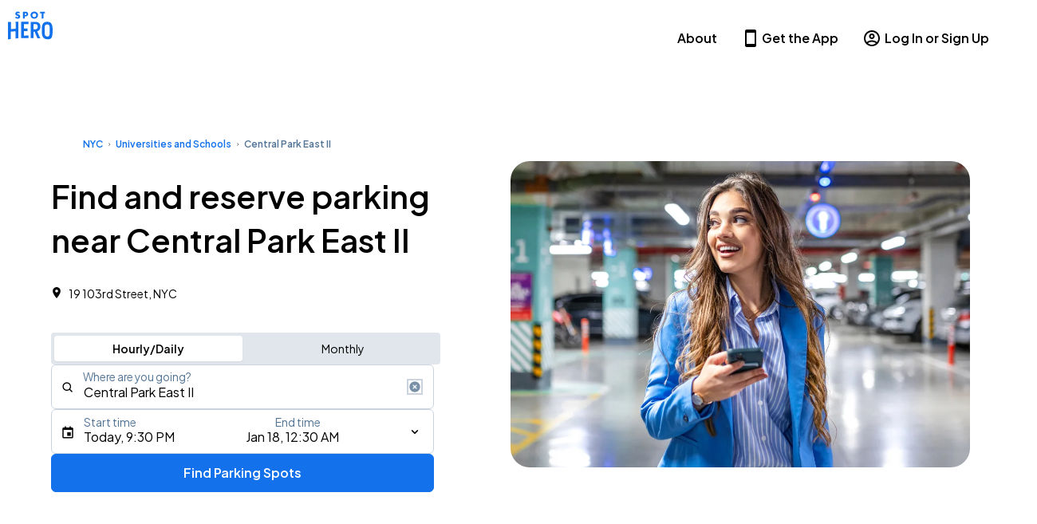

--- FILE ---
content_type: text/html; charset=utf-8
request_url: https://spothero.com/destination/nyc/central-park-east-ii-parking
body_size: 43480
content:
<!DOCTYPE html><html lang="en"><head><meta charSet="utf-8"/><meta name="viewport" content="width=device-width"/><link rel="icon" type="image/x-icon" href="/static/favicon.ico"/><link rel="preconnect" href="https://res.cloudinary.com"/><link rel="preconnect" href="https://images.prismic.io"/><link rel="preconnect" href="https://cdn.segment.com"/><title>Central Park East II Parking | SpotHero</title><link rel="canonical" href="https://spothero.com/destination/nyc/central-park-east-ii-parking"/><meta name="description" itemProp="description" content="Reserve Central Park East II parking through SpotHero. Find, book &amp; save on parking using SpotHero with convenient garages, lots &amp; valets near your destination."/><meta property="og:title" content="Central Park East II Parking | SpotHero"/><meta property="og:description" content="Reserve Central Park East II parking through SpotHero. Find, book &amp; save on parking using SpotHero with convenient garages, lots &amp; valets near your destination."/><meta property="og:url" content="https://spothero.com/destination/nyc/central-park-east-ii-parking"/><meta property="og:image" content="http://res.cloudinary.com/spothero/image/upload/v1513282776/consumer-web-spa/spothero-logo-share.jpg"/><meta property="og:type" itemProp="og:type" content="website"/><link rel="preload" as="image" imageSrcSet="https://res.cloudinary.com/spothero/f_auto,c_limit,w_640,q_auto/v1723744392/homepage/woman-driving-car.jpg 640w, https://res.cloudinary.com/spothero/f_auto,c_limit,w_750,q_auto/v1723744392/homepage/woman-driving-car.jpg 750w, https://res.cloudinary.com/spothero/f_auto,c_limit,w_828,q_auto/v1723744392/homepage/woman-driving-car.jpg 828w, https://res.cloudinary.com/spothero/f_auto,c_limit,w_1080,q_auto/v1723744392/homepage/woman-driving-car.jpg 1080w, https://res.cloudinary.com/spothero/f_auto,c_limit,w_1200,q_auto/v1723744392/homepage/woman-driving-car.jpg 1200w, https://res.cloudinary.com/spothero/f_auto,c_limit,w_1920,q_auto/v1723744392/homepage/woman-driving-car.jpg 1920w, https://res.cloudinary.com/spothero/f_auto,c_limit,w_2048,q_auto/v1723744392/homepage/woman-driving-car.jpg 2048w, https://res.cloudinary.com/spothero/f_auto,c_limit,w_3840,q_auto/v1723744392/homepage/woman-driving-car.jpg 3840w" imageSizes="100vw"/><link rel="preload" as="image" imageSrcSet="https://res.cloudinary.com/spothero/f_auto,c_limit,w_640,q_200/c_scale,fl_relative,g_south_east,l_logos:spothero,o_27,w_0.25,x_0.05,y_0.05/v1760140665/voufirnccxnpm5vbdrba.jpg 640w, https://res.cloudinary.com/spothero/f_auto,c_limit,w_750,q_200/c_scale,fl_relative,g_south_east,l_logos:spothero,o_27,w_0.25,x_0.05,y_0.05/v1760140665/voufirnccxnpm5vbdrba.jpg 750w, https://res.cloudinary.com/spothero/f_auto,c_limit,w_828,q_200/c_scale,fl_relative,g_south_east,l_logos:spothero,o_27,w_0.25,x_0.05,y_0.05/v1760140665/voufirnccxnpm5vbdrba.jpg 828w, https://res.cloudinary.com/spothero/f_auto,c_limit,w_1080,q_200/c_scale,fl_relative,g_south_east,l_logos:spothero,o_27,w_0.25,x_0.05,y_0.05/v1760140665/voufirnccxnpm5vbdrba.jpg 1080w, https://res.cloudinary.com/spothero/f_auto,c_limit,w_1200,q_200/c_scale,fl_relative,g_south_east,l_logos:spothero,o_27,w_0.25,x_0.05,y_0.05/v1760140665/voufirnccxnpm5vbdrba.jpg 1200w, https://res.cloudinary.com/spothero/f_auto,c_limit,w_1920,q_200/c_scale,fl_relative,g_south_east,l_logos:spothero,o_27,w_0.25,x_0.05,y_0.05/v1760140665/voufirnccxnpm5vbdrba.jpg 1920w, https://res.cloudinary.com/spothero/f_auto,c_limit,w_2048,q_200/c_scale,fl_relative,g_south_east,l_logos:spothero,o_27,w_0.25,x_0.05,y_0.05/v1760140665/voufirnccxnpm5vbdrba.jpg 2048w, https://res.cloudinary.com/spothero/f_auto,c_limit,w_3840,q_200/c_scale,fl_relative,g_south_east,l_logos:spothero,o_27,w_0.25,x_0.05,y_0.05/v1760140665/voufirnccxnpm5vbdrba.jpg 3840w" imageSizes="100vw"/><link rel="preload" as="image" imageSrcSet="https://res.cloudinary.com/spothero/f_auto,c_limit,w_640,q_200/c_scale,fl_relative,g_south_east,l_logos:spothero,o_27,w_0.25,x_0.05,y_0.05/v1748377525/jfjghcqzjty8otakehx6.heic 640w, https://res.cloudinary.com/spothero/f_auto,c_limit,w_750,q_200/c_scale,fl_relative,g_south_east,l_logos:spothero,o_27,w_0.25,x_0.05,y_0.05/v1748377525/jfjghcqzjty8otakehx6.heic 750w, https://res.cloudinary.com/spothero/f_auto,c_limit,w_828,q_200/c_scale,fl_relative,g_south_east,l_logos:spothero,o_27,w_0.25,x_0.05,y_0.05/v1748377525/jfjghcqzjty8otakehx6.heic 828w, https://res.cloudinary.com/spothero/f_auto,c_limit,w_1080,q_200/c_scale,fl_relative,g_south_east,l_logos:spothero,o_27,w_0.25,x_0.05,y_0.05/v1748377525/jfjghcqzjty8otakehx6.heic 1080w, https://res.cloudinary.com/spothero/f_auto,c_limit,w_1200,q_200/c_scale,fl_relative,g_south_east,l_logos:spothero,o_27,w_0.25,x_0.05,y_0.05/v1748377525/jfjghcqzjty8otakehx6.heic 1200w, https://res.cloudinary.com/spothero/f_auto,c_limit,w_1920,q_200/c_scale,fl_relative,g_south_east,l_logos:spothero,o_27,w_0.25,x_0.05,y_0.05/v1748377525/jfjghcqzjty8otakehx6.heic 1920w, https://res.cloudinary.com/spothero/f_auto,c_limit,w_2048,q_200/c_scale,fl_relative,g_south_east,l_logos:spothero,o_27,w_0.25,x_0.05,y_0.05/v1748377525/jfjghcqzjty8otakehx6.heic 2048w, https://res.cloudinary.com/spothero/f_auto,c_limit,w_3840,q_200/c_scale,fl_relative,g_south_east,l_logos:spothero,o_27,w_0.25,x_0.05,y_0.05/v1748377525/jfjghcqzjty8otakehx6.heic 3840w" imageSizes="100vw"/><link rel="preload" as="image" imageSrcSet="https://res.cloudinary.com/spothero/f_auto,c_limit,w_640,q_200/c_scale,fl_relative,g_south_east,l_logos:spothero,o_27,w_0.25,x_0.05,y_0.05/v1697637616/hkixpujj6j426acshtpa.jpg 640w, https://res.cloudinary.com/spothero/f_auto,c_limit,w_750,q_200/c_scale,fl_relative,g_south_east,l_logos:spothero,o_27,w_0.25,x_0.05,y_0.05/v1697637616/hkixpujj6j426acshtpa.jpg 750w, https://res.cloudinary.com/spothero/f_auto,c_limit,w_828,q_200/c_scale,fl_relative,g_south_east,l_logos:spothero,o_27,w_0.25,x_0.05,y_0.05/v1697637616/hkixpujj6j426acshtpa.jpg 828w, https://res.cloudinary.com/spothero/f_auto,c_limit,w_1080,q_200/c_scale,fl_relative,g_south_east,l_logos:spothero,o_27,w_0.25,x_0.05,y_0.05/v1697637616/hkixpujj6j426acshtpa.jpg 1080w, https://res.cloudinary.com/spothero/f_auto,c_limit,w_1200,q_200/c_scale,fl_relative,g_south_east,l_logos:spothero,o_27,w_0.25,x_0.05,y_0.05/v1697637616/hkixpujj6j426acshtpa.jpg 1200w, https://res.cloudinary.com/spothero/f_auto,c_limit,w_1920,q_200/c_scale,fl_relative,g_south_east,l_logos:spothero,o_27,w_0.25,x_0.05,y_0.05/v1697637616/hkixpujj6j426acshtpa.jpg 1920w, https://res.cloudinary.com/spothero/f_auto,c_limit,w_2048,q_200/c_scale,fl_relative,g_south_east,l_logos:spothero,o_27,w_0.25,x_0.05,y_0.05/v1697637616/hkixpujj6j426acshtpa.jpg 2048w, https://res.cloudinary.com/spothero/f_auto,c_limit,w_3840,q_200/c_scale,fl_relative,g_south_east,l_logos:spothero,o_27,w_0.25,x_0.05,y_0.05/v1697637616/hkixpujj6j426acshtpa.jpg 3840w" imageSizes="100vw"/><link rel="preload" as="image" imageSrcSet="https://res.cloudinary.com/spothero/f_auto,c_limit,w_640,q_200/c_scale,fl_relative,g_south_east,l_logos:spothero,o_27,w_0.25,x_0.05,y_0.05/v1637275297/ucnnw6amulmvhmfxkaxp.png 640w, https://res.cloudinary.com/spothero/f_auto,c_limit,w_750,q_200/c_scale,fl_relative,g_south_east,l_logos:spothero,o_27,w_0.25,x_0.05,y_0.05/v1637275297/ucnnw6amulmvhmfxkaxp.png 750w, https://res.cloudinary.com/spothero/f_auto,c_limit,w_828,q_200/c_scale,fl_relative,g_south_east,l_logos:spothero,o_27,w_0.25,x_0.05,y_0.05/v1637275297/ucnnw6amulmvhmfxkaxp.png 828w, https://res.cloudinary.com/spothero/f_auto,c_limit,w_1080,q_200/c_scale,fl_relative,g_south_east,l_logos:spothero,o_27,w_0.25,x_0.05,y_0.05/v1637275297/ucnnw6amulmvhmfxkaxp.png 1080w, https://res.cloudinary.com/spothero/f_auto,c_limit,w_1200,q_200/c_scale,fl_relative,g_south_east,l_logos:spothero,o_27,w_0.25,x_0.05,y_0.05/v1637275297/ucnnw6amulmvhmfxkaxp.png 1200w, https://res.cloudinary.com/spothero/f_auto,c_limit,w_1920,q_200/c_scale,fl_relative,g_south_east,l_logos:spothero,o_27,w_0.25,x_0.05,y_0.05/v1637275297/ucnnw6amulmvhmfxkaxp.png 1920w, https://res.cloudinary.com/spothero/f_auto,c_limit,w_2048,q_200/c_scale,fl_relative,g_south_east,l_logos:spothero,o_27,w_0.25,x_0.05,y_0.05/v1637275297/ucnnw6amulmvhmfxkaxp.png 2048w, https://res.cloudinary.com/spothero/f_auto,c_limit,w_3840,q_200/c_scale,fl_relative,g_south_east,l_logos:spothero,o_27,w_0.25,x_0.05,y_0.05/v1637275297/ucnnw6amulmvhmfxkaxp.png 3840w" imageSizes="100vw"/><link rel="preload" as="image" imageSrcSet="https://res.cloudinary.com/spothero/f_auto,c_limit,w_640,q_200/c_scale,fl_relative,g_south_east,l_logos:spothero,o_27,w_0.25,x_0.05,y_0.05/v1760141256/qpznsw9km6juenb6fbd1.jpg 640w, https://res.cloudinary.com/spothero/f_auto,c_limit,w_750,q_200/c_scale,fl_relative,g_south_east,l_logos:spothero,o_27,w_0.25,x_0.05,y_0.05/v1760141256/qpznsw9km6juenb6fbd1.jpg 750w, https://res.cloudinary.com/spothero/f_auto,c_limit,w_828,q_200/c_scale,fl_relative,g_south_east,l_logos:spothero,o_27,w_0.25,x_0.05,y_0.05/v1760141256/qpznsw9km6juenb6fbd1.jpg 828w, https://res.cloudinary.com/spothero/f_auto,c_limit,w_1080,q_200/c_scale,fl_relative,g_south_east,l_logos:spothero,o_27,w_0.25,x_0.05,y_0.05/v1760141256/qpznsw9km6juenb6fbd1.jpg 1080w, https://res.cloudinary.com/spothero/f_auto,c_limit,w_1200,q_200/c_scale,fl_relative,g_south_east,l_logos:spothero,o_27,w_0.25,x_0.05,y_0.05/v1760141256/qpznsw9km6juenb6fbd1.jpg 1200w, https://res.cloudinary.com/spothero/f_auto,c_limit,w_1920,q_200/c_scale,fl_relative,g_south_east,l_logos:spothero,o_27,w_0.25,x_0.05,y_0.05/v1760141256/qpznsw9km6juenb6fbd1.jpg 1920w, https://res.cloudinary.com/spothero/f_auto,c_limit,w_2048,q_200/c_scale,fl_relative,g_south_east,l_logos:spothero,o_27,w_0.25,x_0.05,y_0.05/v1760141256/qpznsw9km6juenb6fbd1.jpg 2048w, https://res.cloudinary.com/spothero/f_auto,c_limit,w_3840,q_200/c_scale,fl_relative,g_south_east,l_logos:spothero,o_27,w_0.25,x_0.05,y_0.05/v1760141256/qpznsw9km6juenb6fbd1.jpg 3840w" imageSizes="100vw"/><link rel="preload" as="image" imageSrcSet="https://res.cloudinary.com/spothero/f_auto,c_limit,w_640,q_200/c_scale,fl_relative,g_south_east,l_logos:spothero,o_27,w_0.25,x_0.05,y_0.05/v1760707622/rxfxz2hzxszcxvdiysgr.jpg 640w, https://res.cloudinary.com/spothero/f_auto,c_limit,w_750,q_200/c_scale,fl_relative,g_south_east,l_logos:spothero,o_27,w_0.25,x_0.05,y_0.05/v1760707622/rxfxz2hzxszcxvdiysgr.jpg 750w, https://res.cloudinary.com/spothero/f_auto,c_limit,w_828,q_200/c_scale,fl_relative,g_south_east,l_logos:spothero,o_27,w_0.25,x_0.05,y_0.05/v1760707622/rxfxz2hzxszcxvdiysgr.jpg 828w, https://res.cloudinary.com/spothero/f_auto,c_limit,w_1080,q_200/c_scale,fl_relative,g_south_east,l_logos:spothero,o_27,w_0.25,x_0.05,y_0.05/v1760707622/rxfxz2hzxszcxvdiysgr.jpg 1080w, https://res.cloudinary.com/spothero/f_auto,c_limit,w_1200,q_200/c_scale,fl_relative,g_south_east,l_logos:spothero,o_27,w_0.25,x_0.05,y_0.05/v1760707622/rxfxz2hzxszcxvdiysgr.jpg 1200w, https://res.cloudinary.com/spothero/f_auto,c_limit,w_1920,q_200/c_scale,fl_relative,g_south_east,l_logos:spothero,o_27,w_0.25,x_0.05,y_0.05/v1760707622/rxfxz2hzxszcxvdiysgr.jpg 1920w, https://res.cloudinary.com/spothero/f_auto,c_limit,w_2048,q_200/c_scale,fl_relative,g_south_east,l_logos:spothero,o_27,w_0.25,x_0.05,y_0.05/v1760707622/rxfxz2hzxszcxvdiysgr.jpg 2048w, https://res.cloudinary.com/spothero/f_auto,c_limit,w_3840,q_200/c_scale,fl_relative,g_south_east,l_logos:spothero,o_27,w_0.25,x_0.05,y_0.05/v1760707622/rxfxz2hzxszcxvdiysgr.jpg 3840w" imageSizes="100vw"/><meta name="next-head-count" content="21"/><link rel="preload" href="/consumer-seo/_next/static/media/9e7b0a821b9dfcb4-s.p.woff2" as="font" type="font/woff2" crossorigin="anonymous" data-next-font="size-adjust"/><link rel="preload" href="/consumer-seo/_next/static/media/636a5ac981f94f8b-s.p.woff2" as="font" type="font/woff2" crossorigin="anonymous" data-next-font="size-adjust"/><link rel="preload" href="/consumer-seo/_next/static/css/4e763649725237a7.css" as="style"/><link rel="stylesheet" href="/consumer-seo/_next/static/css/4e763649725237a7.css" data-n-g=""/><noscript data-n-css=""></noscript><script defer="" nomodule="" src="/consumer-seo/_next/static/chunks/polyfills-c67a75d1b6f99dc8.js"></script><script defer="" src="/consumer-seo/_next/static/chunks/493-b2b1f40c667d2096.js"></script><script defer="" src="/consumer-seo/_next/static/chunks/2525.c5599ab88e247dfe.js"></script><script defer="" src="/consumer-seo/_next/static/chunks/5407.c59ad94f1b04e60f.js"></script><script src="/consumer-seo/_next/static/chunks/webpack-8d02525671d3286f.js" defer=""></script><script src="/consumer-seo/_next/static/chunks/framework-7d0de4672f3a11e7.js" defer=""></script><script src="/consumer-seo/_next/static/chunks/main-8384341382e7b501.js" defer=""></script><script src="/consumer-seo/_next/static/chunks/pages/_app-aa9a1f7d389f41bd.js" defer=""></script><script src="/consumer-seo/_next/static/chunks/52bd0894-822a461113f4370c.js" defer=""></script><script src="/consumer-seo/_next/static/chunks/9075-5bf2e11db7855389.js" defer=""></script><script src="/consumer-seo/_next/static/chunks/9072-f97de8913fe78f29.js" defer=""></script><script src="/consumer-seo/_next/static/chunks/3007-0cd38ff6aa27a6a1.js" defer=""></script><script src="/consumer-seo/_next/static/chunks/5880-cc81846956b6aab1.js" defer=""></script><script src="/consumer-seo/_next/static/chunks/5195-0d8af0998083bf6b.js" defer=""></script><script src="/consumer-seo/_next/static/chunks/7408-7a84fd7210c4c1bf.js" defer=""></script><script src="/consumer-seo/_next/static/chunks/1806-99a64df44d9af959.js" defer=""></script><script src="/consumer-seo/_next/static/chunks/174-71378ebb089b907b.js" defer=""></script><script src="/consumer-seo/_next/static/chunks/9707-d64deb6ad33266f7.js" defer=""></script><script src="/consumer-seo/_next/static/chunks/5125-e1b833db128a2a3b.js" defer=""></script><script src="/consumer-seo/_next/static/chunks/pages/destination/%5Bcity%5D/%5Bdestination%5D-64b43e4b5671c0cd.js" defer=""></script><script src="/consumer-seo/_next/static/ts7913vLmCuBvyf4xtBSb/_buildManifest.js" defer=""></script><script src="/consumer-seo/_next/static/ts7913vLmCuBvyf4xtBSb/_ssgManifest.js" defer=""></script></head><body><div id="__next"><style data-emotion="css-global 10lcp47">:host,:root,[data-theme]{--chakra-ring-inset:var(--chakra-empty,/*!*/ /*!*/);--chakra-ring-offset-width:0px;--chakra-ring-offset-color:#fff;--chakra-ring-color:rgba(66, 153, 225, 0.6);--chakra-ring-offset-shadow:0 0 #0000;--chakra-ring-shadow:0 0 #0000;--chakra-space-x-reverse:0;--chakra-space-y-reverse:0;--chakra-colors-gray-50:#f6f7f9;--chakra-colors-gray-100:#e1e6ec;--chakra-colors-gray-200:#cbd4de;--chakra-colors-gray-300:#afbdcc;--chakra-colors-gray-400:#94a7ba;--chakra-colors-gray-500:#7890a8;--chakra-colors-gray-600:#537495;--chakra-colors-gray-700:#3b5261;--chakra-colors-gray-800:#2f3f4b;--chakra-colors-gray-900:#26323c;--chakra-colors-gray-light:#f6f7f9;--chakra-colors-gray-medium:#cbd4de;--chakra-colors-gray-dark:#537495;--chakra-colors-blue-50:#f1fcff;--chakra-colors-blue-100:#e6f8fd;--chakra-colors-blue-200:#c0e9fb;--chakra-colors-blue-300:#96d3fa;--chakra-colors-blue-400:#5baafa;--chakra-colors-blue-500:#1271eb;--chakra-colors-blue-600:#1d58f2;--chakra-colors-blue-700:#1b46da;--chakra-colors-blue-800:#1735a6;--chakra-colors-blue-900:#132b7f;--chakra-colors-navy-50:#f4fafc;--chakra-colors-navy-100:#e4f7fb;--chakra-colors-navy-200:#bfebf6;--chakra-colors-navy-300:#92d9f4;--chakra-colors-navy-400:#51b7f0;--chakra-colors-navy-500:#2590ea;--chakra-colors-navy-600:#1a6cda;--chakra-colors-navy-700:#1b55b6;--chakra-colors-navy-800:#194185;--chakra-colors-navy-900:#002d5b;--chakra-colors-red-50:#fff3f0;--chakra-colors-red-100:#fdeef3;--chakra-colors-red-200:#fbcee6;--chakra-colors-red-300:#fba4d1;--chakra-colors-red-400:#fc6bad;--chakra-colors-red-500:#fc4086;--chakra-colors-red-600:#f7265f;--chakra-colors-red-700:#e01438;--chakra-colors-red-800:#b4193c;--chakra-colors-red-900:#901530;--chakra-colors-red-default:#e01438;--chakra-colors-green-50:#e9fbf9;--chakra-colors-green-100:#d3f7ef;--chakra-colors-green-200:#a4f3d9;--chakra-colors-green-300:#65eabf;--chakra-colors-green-400:#1edb96;--chakra-colors-green-500:#09c66a;--chakra-colors-green-600:#08ad50;--chakra-colors-green-700:#008547;--chakra-colors-green-800:#11703e;--chakra-colors-green-900:#115a35;--chakra-colors-green-default:#008547;--chakra-colors-yellow-50:#fff9e5;--chakra-colors-yellow-100:#faf0bd;--chakra-colors-yellow-200:#f6e67c;--chakra-colors-yellow-300:#f1d439;--chakra-colors-yellow-400:#ffbf02;--chakra-colors-yellow-500:#e19706;--chakra-colors-yellow-600:#cf7404;--chakra-colors-yellow-700:#ae5708;--chakra-colors-yellow-800:#8e440e;--chakra-colors-yellow-900:#743710;--chakra-colors-yellow-default:#ffbf02;--chakra-colors-primary-50:#f1fcff;--chakra-colors-primary-100:#e6f8fd;--chakra-colors-primary-200:#c0e9fb;--chakra-colors-primary-300:#96d3fa;--chakra-colors-primary-400:#5baafa;--chakra-colors-primary-500:#1271eb;--chakra-colors-primary-600:#1d58f2;--chakra-colors-primary-700:#1b46da;--chakra-colors-primary-800:#1735a6;--chakra-colors-primary-900:#132b7f;--chakra-colors-primary-default:#1271eb;--chakra-colors-secondary-50:#f4fafc;--chakra-colors-secondary-100:#e4f7fb;--chakra-colors-secondary-200:#bfebf6;--chakra-colors-secondary-300:#92d9f4;--chakra-colors-secondary-400:#51b7f0;--chakra-colors-secondary-500:#2590ea;--chakra-colors-secondary-600:#1a6cda;--chakra-colors-secondary-700:#1b55b6;--chakra-colors-secondary-800:#194185;--chakra-colors-secondary-900:#002d5b;--chakra-colors-secondary-default:#002d5b;--chakra-colors-success:#008547;--chakra-colors-warning:#ffbf02;--chakra-colors-error:#e01438;--chakra-colors-accent:#cbd4de;--chakra-colors-text-primary-light:#000000;--chakra-colors-text-primary-dark:#ffffff;--chakra-colors-text-secondary-light:#537495;--chakra-colors-text-link-light:#1271eb;--chakra-colors-text-link-dark:#ffffff;--chakra-colors-background-gray:#f6f7f9;--chakra-colors-background-white:#ffffff;--chakra-colors-white:#ffffff;--chakra-colors-black:#000000;--chakra-colors-brandBlue:#0082ff;--chakra-colors-modalOverlay:#21212160;--chakra-borders-none:0;--chakra-borders-1px:1px solid;--chakra-borders-2px:2px solid;--chakra-borders-4px:4px solid;--chakra-borders-8px:8px solid;--chakra-fonts-heading:'__Plus_Jakarta_Sans_15d946','__Plus_Jakarta_Sans_Fallback_15d946';--chakra-fonts-body:'__Plus_Jakarta_Sans_15d946','__Plus_Jakarta_Sans_Fallback_15d946';--chakra-fontSizes-5xl:3.5rem;--chakra-fontSizes-4xl:3rem;--chakra-fontSizes-3xl:2.5rem;--chakra-fontSizes-2xl:2rem;--chakra-fontSizes-xl:1.5rem;--chakra-fontSizes-lg:1.25rem;--chakra-fontSizes-md:1.125rem;--chakra-fontSizes-base:1rem;--chakra-fontSizes-sm:0.875rem;--chakra-fontSizes-xs:0.75rem;--chakra-fontWeights-light:300;--chakra-fontWeights-normal:400;--chakra-fontWeights-medium:500;--chakra-fontWeights-semibold:600;--chakra-fontWeights-bold:700;--chakra-letterSpacings-tighter:-0.05em;--chakra-letterSpacings-tight:-0.025em;--chakra-letterSpacings-normal:0;--chakra-letterSpacings-wide:0.025em;--chakra-letterSpacings-wider:0.05em;--chakra-letterSpacings-widest:0.1em;--chakra-lineHeights-3:.75rem;--chakra-lineHeights-4:1rem;--chakra-lineHeights-5:1.25rem;--chakra-lineHeights-6:1.5rem;--chakra-lineHeights-7:1.75rem;--chakra-lineHeights-8:2rem;--chakra-lineHeights-9:2.25rem;--chakra-lineHeights-10:2.5rem;--chakra-lineHeights-normal:normal;--chakra-lineHeights-none:1;--chakra-lineHeights-shorter:1.25;--chakra-lineHeights-short:1.375;--chakra-lineHeights-base:1.5;--chakra-lineHeights-tall:1.625;--chakra-lineHeights-taller:2;--chakra-radii-none:0;--chakra-radii-sm:0.125rem;--chakra-radii-base:0.25rem;--chakra-radii-md:0.375rem;--chakra-radii-lg:0.5rem;--chakra-radii-xl:0.75rem;--chakra-radii-2xl:1rem;--chakra-radii-3xl:1.5rem;--chakra-radii-full:9999px;--chakra-space-1:0.25rem;--chakra-space-2:0.5rem;--chakra-space-3:0.75rem;--chakra-space-4:1rem;--chakra-space-5:1.25rem;--chakra-space-6:1.5rem;--chakra-space-7:1.75rem;--chakra-space-8:2rem;--chakra-space-9:2.25rem;--chakra-space-10:2.5rem;--chakra-space-12:3rem;--chakra-space-14:3.5rem;--chakra-space-16:4rem;--chakra-space-20:5rem;--chakra-space-24:6rem;--chakra-space-28:7rem;--chakra-space-32:8rem;--chakra-space-36:9rem;--chakra-space-40:10rem;--chakra-space-44:11rem;--chakra-space-48:12rem;--chakra-space-52:13rem;--chakra-space-56:14rem;--chakra-space-60:15rem;--chakra-space-64:16rem;--chakra-space-72:18rem;--chakra-space-80:20rem;--chakra-space-96:24rem;--chakra-space-px:1px;--chakra-space-0-5:0.125rem;--chakra-space-1-5:0.375rem;--chakra-space-2-5:0.625rem;--chakra-space-3-5:0.875rem;--chakra-space-header-height-mobile:52px;--chakra-space-header-height-desktop:64px;--chakra-space-zone-1-width-desktop:512px;--chakra-space-event-list-width-desktop:300px;--chakra-space-spot-details-width-desktop:512px;--chakra-shadows-xs:0 0 0 1px rgba(0, 0, 0, 0.05);--chakra-shadows-sm:0 1px 2px 0 rgba(0, 0, 0, 0.05);--chakra-shadows-base:0 1px 3px 0 rgba(0, 0, 0, 0.1),0 1px 2px 0 rgba(0, 0, 0, 0.06);--chakra-shadows-md:0 4px 6px -1px rgba(0, 0, 0, 0.1),0 2px 4px -1px rgba(0, 0, 0, 0.06);--chakra-shadows-lg:0 10px 15px -3px rgba(0, 0, 0, 0.1),0 4px 6px -2px rgba(0, 0, 0, 0.05);--chakra-shadows-xl:0 20px 25px -5px rgba(0, 0, 0, 0.1),0 10px 10px -5px rgba(0, 0, 0, 0.04);--chakra-shadows-2xl:0 25px 50px -12px rgba(0, 0, 0, 0.25);--chakra-shadows-outline:0 0 0 3px rgba(29, 88, 242, 0.7);--chakra-shadows-inner:inset 0 2px 4px 0 rgba(0,0,0,0.06);--chakra-shadows-none:none;--chakra-shadows-dark-lg:rgba(0, 0, 0, 0.1) 0px 0px 0px 1px,rgba(0, 0, 0, 0.2) 0px 5px 10px,rgba(0, 0, 0, 0.4) 0px 15px 40px;--chakra-shadows-drawer:-8px 0 16px 0 rgba(33,33,33,.1);--chakra-sizes-0:0;--chakra-sizes-1:0.25rem;--chakra-sizes-2:0.5rem;--chakra-sizes-3:0.75rem;--chakra-sizes-4:1rem;--chakra-sizes-5:1.25rem;--chakra-sizes-6:1.5rem;--chakra-sizes-7:1.75rem;--chakra-sizes-8:2rem;--chakra-sizes-9:2.25rem;--chakra-sizes-10:2.5rem;--chakra-sizes-12:3rem;--chakra-sizes-14:3.5rem;--chakra-sizes-16:4rem;--chakra-sizes-20:5rem;--chakra-sizes-24:6rem;--chakra-sizes-28:7rem;--chakra-sizes-32:8rem;--chakra-sizes-36:9rem;--chakra-sizes-40:10rem;--chakra-sizes-44:11rem;--chakra-sizes-48:12rem;--chakra-sizes-52:13rem;--chakra-sizes-56:14rem;--chakra-sizes-60:15rem;--chakra-sizes-64:16rem;--chakra-sizes-72:18rem;--chakra-sizes-80:20rem;--chakra-sizes-96:24rem;--chakra-sizes-container-base:100%;--chakra-sizes-container-tablet:45rem;--chakra-sizes-container-desktop:72rem;--chakra-sizes-0-5:0.125rem;--chakra-sizes-1-5:0.375rem;--chakra-sizes-2-5:0.625rem;--chakra-sizes-3-5:0.875rem;--chakra-sizes-4-5:1.125rem;--chakra-sizes-5-5:1.375rem;--chakra-sizes-px:1px;--chakra-sizes-full:100%;--chakra-sizes-max:max-content;--chakra-sizes-min:min-content;--chakra-sizes-header-height-mobile:52px;--chakra-sizes-header-height-desktop:64px;--chakra-sizes-zone-1-width-desktop:512px;--chakra-sizes-event-list-width-desktop:300px;--chakra-sizes-spot-details-width-desktop:512px;--chakra-zIndices-hide:-100;--chakra-zIndices-auto:auto;--chakra-zIndices-base:0;--chakra-zIndices-layer1:100;--chakra-zIndices-layer2:200;--chakra-zIndices-layer3:300;--chakra-zIndices-layer4:400;--chakra-zIndices-layer5:500;--chakra-zIndices-layer6:600;--chakra-zIndices-layer7:700;--chakra-zIndices-layer8:800;--chakra-zIndices-layer9:900;--chakra-zIndices-layer10:1000;--chakra-transition-property-common:background-color,border-color,color,fill,stroke,opacity,box-shadow,transform;--chakra-transition-property-colors:background-color,border-color,color,fill,stroke;--chakra-transition-property-dimensions:width,height;--chakra-transition-property-position:left,right,top,bottom;--chakra-transition-property-background:background-color,background-image,background-position;--chakra-transition-easing-ease-in:cubic-bezier(0.4, 0, 1, 1);--chakra-transition-easing-ease-out:cubic-bezier(0, 0, 0.2, 1);--chakra-transition-easing-ease-in-out:cubic-bezier(0.4, 0, 0.2, 1);--chakra-transition-duration-ultra-fast:50ms;--chakra-transition-duration-faster:100ms;--chakra-transition-duration-fast:150ms;--chakra-transition-duration-normal:200ms;--chakra-transition-duration-slow:300ms;--chakra-transition-duration-slower:400ms;--chakra-transition-duration-ultra-slow:500ms;--chakra-blur-none:0;--chakra-blur-sm:4px;--chakra-blur-base:8px;--chakra-blur-md:12px;--chakra-blur-lg:16px;--chakra-blur-xl:24px;--chakra-blur-2xl:40px;--chakra-blur-3xl:64px;--chakra-breakpoints-mobileXL:30rem;--chakra-breakpoints-tablet:48rem;--chakra-breakpoints-desktop:64rem;--chakra-breakpoints-desktopXL:90rem;--chakra-breakpoints-base:0px;}.chakra-ui-light :host:not([data-theme]),.chakra-ui-light :root:not([data-theme]),.chakra-ui-light [data-theme]:not([data-theme]),[data-theme=light] :host:not([data-theme]),[data-theme=light] :root:not([data-theme]),[data-theme=light] [data-theme]:not([data-theme]),:host[data-theme=light],:root[data-theme=light],[data-theme][data-theme=light]{--chakra-colors-chakra-body-text:var(--chakra-colors-gray-800);--chakra-colors-chakra-body-bg:var(--chakra-colors-white);--chakra-colors-chakra-border-color:var(--chakra-colors-gray-200);--chakra-colors-chakra-inverse-text:var(--chakra-colors-white);--chakra-colors-chakra-subtle-bg:var(--chakra-colors-gray-100);--chakra-colors-chakra-subtle-text:var(--chakra-colors-gray-600);--chakra-colors-chakra-placeholder-color:var(--chakra-colors-gray-500);}.chakra-ui-dark :host:not([data-theme]),.chakra-ui-dark :root:not([data-theme]),.chakra-ui-dark [data-theme]:not([data-theme]),[data-theme=dark] :host:not([data-theme]),[data-theme=dark] :root:not([data-theme]),[data-theme=dark] [data-theme]:not([data-theme]),:host[data-theme=dark],:root[data-theme=dark],[data-theme][data-theme=dark]{--chakra-colors-chakra-body-text:whiteAlpha.900;--chakra-colors-chakra-body-bg:var(--chakra-colors-gray-800);--chakra-colors-chakra-border-color:whiteAlpha.300;--chakra-colors-chakra-inverse-text:var(--chakra-colors-gray-800);--chakra-colors-chakra-subtle-bg:var(--chakra-colors-gray-700);--chakra-colors-chakra-subtle-text:var(--chakra-colors-gray-400);--chakra-colors-chakra-placeholder-color:whiteAlpha.400;}</style><style data-emotion="css-global fubdgu">html{line-height:1.5;-webkit-text-size-adjust:100%;font-family:system-ui,sans-serif;-webkit-font-smoothing:antialiased;text-rendering:optimizeLegibility;-moz-osx-font-smoothing:grayscale;touch-action:manipulation;}body{position:relative;min-height:100%;margin:0;font-feature-settings:"kern";}:where(*, *::before, *::after){border-width:0;border-style:solid;box-sizing:border-box;word-wrap:break-word;}main{display:block;}hr{border-top-width:1px;box-sizing:content-box;height:0;overflow:visible;}:where(pre, code, kbd,samp){font-family:SFMono-Regular,Menlo,Monaco,Consolas,monospace;font-size:1em;}a{background-color:transparent;color:inherit;-webkit-text-decoration:inherit;text-decoration:inherit;}abbr[title]{border-bottom:none;-webkit-text-decoration:underline;text-decoration:underline;-webkit-text-decoration:underline dotted;-webkit-text-decoration:underline dotted;text-decoration:underline dotted;}:where(b, strong){font-weight:bold;}small{font-size:80%;}:where(sub,sup){font-size:75%;line-height:0;position:relative;vertical-align:baseline;}sub{bottom:-0.25em;}sup{top:-0.5em;}img{border-style:none;}:where(button, input, optgroup, select, textarea){font-family:inherit;font-size:100%;line-height:1.15;margin:0;}:where(button, input){overflow:visible;}:where(button, select){text-transform:none;}:where(
          button::-moz-focus-inner,
          [type="button"]::-moz-focus-inner,
          [type="reset"]::-moz-focus-inner,
          [type="submit"]::-moz-focus-inner
        ){border-style:none;padding:0;}fieldset{padding:0.35em 0.75em 0.625em;}legend{box-sizing:border-box;color:inherit;display:table;max-width:100%;padding:0;white-space:normal;}progress{vertical-align:baseline;}textarea{overflow:auto;}:where([type="checkbox"], [type="radio"]){box-sizing:border-box;padding:0;}input[type="number"]::-webkit-inner-spin-button,input[type="number"]::-webkit-outer-spin-button{-webkit-appearance:none!important;}input[type="number"]{-moz-appearance:textfield;}input[type="search"]{-webkit-appearance:textfield;outline-offset:-2px;}input[type="search"]::-webkit-search-decoration{-webkit-appearance:none!important;}::-webkit-file-upload-button{-webkit-appearance:button;font:inherit;}details{display:block;}summary{display:-webkit-box;display:-webkit-list-item;display:-ms-list-itembox;display:list-item;}template{display:none;}[hidden]{display:none!important;}:where(
          blockquote,
          dl,
          dd,
          h1,
          h2,
          h3,
          h4,
          h5,
          h6,
          hr,
          figure,
          p,
          pre
        ){margin:0;}button{background:transparent;padding:0;}fieldset{margin:0;padding:0;}:where(ol, ul){margin:0;padding:0;}textarea{resize:vertical;}:where(button, [role="button"]){cursor:pointer;}button::-moz-focus-inner{border:0!important;}table{border-collapse:collapse;}:where(h1, h2, h3, h4, h5, h6){font-size:inherit;font-weight:inherit;}:where(button, input, optgroup, select, textarea){padding:0;line-height:inherit;color:inherit;}:where(img, svg, video, canvas, audio, iframe, embed, object){display:block;}:where(img, video){max-width:100%;height:auto;}[data-js-focus-visible] :focus:not([data-focus-visible-added]):not(
          [data-focus-visible-disabled]
        ){outline:none;box-shadow:none;}select::-ms-expand{display:none;}:root,:host{--chakra-vh:100vh;}@supports (height: -webkit-fill-available){:root,:host{--chakra-vh:-webkit-fill-available;}}@supports (height: -moz-fill-available){:root,:host{--chakra-vh:-moz-fill-available;}}@supports (height: 100dvh){:root,:host{--chakra-vh:100dvh;}}</style><style data-emotion="css-global dig1p">body{font-family:var(--chakra-fonts-body);color:var(--chakra-colors-chakra-body-text);background:var(--chakra-colors-chakra-body-bg);transition-property:background-color;transition-duration:var(--chakra-transition-duration-normal);line-height:var(--chakra-lineHeights-base);}*::-webkit-input-placeholder{color:var(--chakra-colors-chakra-placeholder-color);}*::-moz-placeholder{color:var(--chakra-colors-chakra-placeholder-color);}*:-ms-input-placeholder{color:var(--chakra-colors-chakra-placeholder-color);}*::placeholder{color:var(--chakra-colors-chakra-placeholder-color);}*,*::before,::after{border-color:var(--chakra-colors-chakra-border-color);}html,body{color:var(--chakra-colors-text-primary-light);}svg{display:inline-block;}.chakra-input__group{isolation:auto!important;}h1,h2,h3,h4,h5,h6{margin:0px;}</style><style data-emotion="css ituwrv">.css-ituwrv{position:fixed;left:0px;top:0px;width:100%;height:52px;z-index:var(--chakra-zIndices-layer4);background-color:var(--chakra-colors-white);text-align:center;-webkit-transition:left .2s cubic-bezier(.25,.46,.45,.94);transition:left .2s cubic-bezier(.25,.46,.45,.94);padding-right:0px;box-sizing:border-box;}@media screen and (min-width: 48rem){.css-ituwrv{height:var(--chakra-sizes-16);padding-right:var(--chakra-space-5);}}@media screen and (min-width: 64rem){.css-ituwrv{position:relative;left:unset;top:unset;z-index:var(--chakra-zIndices-layer3);background-color:transparent;}}</style><header role="banner" data-testid="Header" class="css-ituwrv"><style data-emotion="css 1bka36r">.css-1bka36r{height:var(--chakra-sizes-14);position:relative;width:100%;z-index:var(--chakra-zIndices-layer10);margin:0 auto;}@media screen and (min-width: 48rem){.css-1bka36r{max-width:82rem;}}@media screen and (min-width: 64rem){.css-1bka36r{height:var(--chakra-sizes-16);}}.css-1bka36r .login-status-link{color:var(--chakra-colors-black);}.css-1bka36r .login-status-link:hover{color:var(--chakra-colors-primary-default);}</style><div class="css-1bka36r"><style data-emotion="css 1unnnna">.css-1unnnna{position:fixed;width:100%;height:var(--chakra-sizes-14);z-index:var(--chakra-zIndices-layer10);}@media screen and (min-width: 48rem){.css-1unnnna{position:relative;height:var(--chakra-sizes-16);z-index:0;}}</style><div class="css-1unnnna"><style data-emotion="css 1u51d89">.css-1u51d89{transition-property:var(--chakra-transition-property-common);transition-duration:var(--chakra-transition-duration-fast);transition-timing-function:var(--chakra-transition-easing-ease-out);cursor:pointer;-webkit-text-decoration:none;text-decoration:none;outline:2px solid transparent;outline-offset:2px;color:var(--chakra-colors-text-link-light);-webkit-transition:all 0.15s ease;transition:all 0.15s ease;font-weight:var(--chakra-fontWeights-semibold);}.css-1u51d89:hover,.css-1u51d89[data-hover]{-webkit-text-decoration:none;text-decoration:none;color:var(--chakra-colors-primary-600);}.css-1u51d89:focus-visible,.css-1u51d89[data-focus-visible]{box-shadow:var(--chakra-shadows-outline);}.css-1u51d89:focus,.css-1u51d89[data-focus]{box-shadow:var(--chakra-shadows-outline);}.css-1u51d89 svg{d:inline-block;vertical-align:initial;}</style><a class="chakra-link css-1u51d89" href="/" aria-label="Home" data-testid="Header-logo"><style data-emotion="css 9zp0tf">.css-9zp0tf{width:var(--chakra-sizes-14);height:var(--chakra-sizes-14);display:inline-block;line-height:1em;-webkit-flex-shrink:0;-ms-flex-negative:0;flex-shrink:0;color:currentColor;position:absolute;top:50%;-webkit-transform:translate(0, -50%);-moz-transform:translate(0, -50%);-ms-transform:translate(0, -50%);transform:translate(0, -50%);left:var(--chakra-space-4);fill:var(--chakra-colors-primary-default);}@media screen and (min-width: 48rem){.css-9zp0tf{left:var(--chakra-space-10);}}@media screen and (min-width: 64rem){.css-9zp0tf{left:var(--chakra-space-2-5);}}</style><svg focusable="false" class="Icon chakra-icon css-9zp0tf" xmlns="http://www.w3.org/2000/svg" xml:space="preserve" viewBox="0 0 1024 1024" fill="currentColor"><path d="m239.3 256.8-9.6-3.2c-6.4-3.2-19.1-6.4-19.1-12.8 0-9.6 9.6-16 19.1-16 9.6 0 19.1 6.4 25.5 12.8l16-31.9c-12.8-9.6-31.9-12.8-47.9-12.8-31.9 0-54.2 19.1-54.2 51 0 25.5 16 35.1 41.5 44.7 9.6 3.2 25.5 6.4 25.5 19.1 0 9.6-12.8 16-22.3 16-12.8-3.2-22.3-9.6-31.9-19.1l-16 31.9c16 9.6 35.1 19.1 54.2 19.1 16 0 31.9-3.2 44.7-16 12.8-9.6 16-25.5 16-41.5-3.3-19-19.2-34.9-41.5-41.3m143.5 44.7h25.5c28.7 0 54.2-16 54.2-54.2 0-35.1-28.7-51-57.4-51h-60.6v156.3h38.3zm0-70.2h12.8c16 0 28.7 0 28.7 19.1s-9.6 19.1-25.5 19.1h-16zm220.1 124.4c51 0 86.1-35.1 86.1-86.1 0-44.7-41.5-76.6-86.1-76.6s-86.1 31.9-86.1 79.8c0 47.8 35.1 82.9 86.1 82.9m0-124.4c25.5 0 44.7 19.1 44.7 41.5 0 25.5-19.1 47.9-44.7 47.9s-44.7-19.1-44.7-47.9c.1-22.4 19.2-41.5 44.7-41.5m172.3 121.2h38.3V231.3h35.1l-3.2-35.1H736.9l-3.2 35.1H772v121.2zm-31.9 185c0-102.1-86.1-108.5-108.5-108.5H523.2v370h60.6V655.6h28.7l60.6 146.7c22.3 0 44.7 3.2 67 3.2l-16-35.1L669.9 646c35.1-12.8 73.4-41.5 73.4-108.5m-108.5 60.6h-51v-118h47.9c22.3 0 51 9.6 51 57.4 0 60.6-47.9 60.6-47.9 60.6m-271.1 44.7c28.7 0 57.4-3.2 86.1-3.2v-57.4h-86.1V480.1h108.5v-54.2H299.9v376.4c54.2-3.2 111.7-3.2 172.3-3.2v-57.4s-57.4 0-108.5 3.2zm-185.1-57.4S102 591.8 66.9 595V429.1H0V831c19.1-3.2 41.5-6.4 63.8-9.6v-169l111.7-9.6v165.9c22.3-3.2 41.5-3.2 63.8-3.2V425.9h-63.8zm721-159.5c-108.5 0-124.4 76.6-124.4 191.4s9.6 204.2 127.6 210.5c102.1 6.4 121.2-54.2 121.2-210.5-3.2-114.9-19.1-191.4-124.4-191.4M957 617.3c0 114.8-3.2 149.9-57.4 146.7-57.4-3.2-60.6-44.7-60.6-146.7 0-70.2-3.2-130.8 60.6-130.8 60.6 0 57.4 60.6 57.4 130.8"></path></svg></a><style data-emotion="css 1hc8zo1">.css-1hc8zo1{-webkit-appearance:none;-moz-appearance:none;-ms-appearance:none;appearance:none;-webkit-align-items:center;-webkit-box-align:center;-ms-flex-align:center;align-items:center;-webkit-box-pack:center;-ms-flex-pack:center;-webkit-justify-content:center;justify-content:center;-webkit-user-select:none;-moz-user-select:none;-ms-user-select:none;user-select:none;white-space:nowrap;vertical-align:middle;outline:2px solid transparent;outline-offset:2px;line-height:1;border-radius:unset;font-weight:var(--chakra-fontWeights-semibold);transition-property:var(--chakra-transition-property-common);transition-duration:var(--chakra-transition-duration-normal);-webkit-padding-start:var(--chakra-space-8);padding-inline-start:var(--chakra-space-8);-webkit-padding-end:var(--chakra-space-8);padding-inline-end:var(--chakra-space-8);padding-top:var(--chakra-space-3);padding-bottom:var(--chakra-space-3);font-family:var(--chakra-fonts-body);border-style:solid;text-transform:capitalize;-webkit-transition:all normal ease;transition:all normal ease;background:none;height:auto;margin:auto;min-width:unset;padding:unset;font-size:var(--chakra-fontSizes-xl);position:absolute;top:50%;-webkit-transform:translate(0, -50%);-moz-transform:translate(0, -50%);-ms-transform:translate(0, -50%);transform:translate(0, -50%);right:var(--chakra-space-4);color:var(--chakra-colors-black);z-index:var(--chakra-zIndices-layer5);border-width:0;display:block;}.css-1hc8zo1:focus-visible,.css-1hc8zo1[data-focus-visible]{box-shadow:var(--chakra-shadows-outline);}.css-1hc8zo1:disabled,.css-1hc8zo1[disabled],.css-1hc8zo1[aria-disabled=true],.css-1hc8zo1[data-disabled]{opacity:1;cursor:not-allowed;box-shadow:var(--chakra-shadows-none);background:none;border-color:var(--chakra-colors-gray-medium);color:var(--chakra-colors-gray-dark);}.css-1hc8zo1 svg{display:block;}.css-1hc8zo1:active:disabled,.css-1hc8zo1[data-active]:disabled,.css-1hc8zo1:active[disabled],.css-1hc8zo1[data-active][disabled],.css-1hc8zo1:active[aria-disabled=true],.css-1hc8zo1[data-active][aria-disabled=true],.css-1hc8zo1:active[data-disabled],.css-1hc8zo1[data-active][data-disabled]{color:var(--chakra-colors-gray-dark);}@media screen and (min-width: 64rem){.css-1hc8zo1{display:none;}}.css-1hc8zo1:hover,.css-1hc8zo1[data-hover]{background:inherit;border:var(--chakra-borders-none);}</style><button type="button" class="chakra-button css-1hc8zo1" aria-label="Collapse Navigation Toggle" data-testid="Header-menu-mobile"><style data-emotion="css ijo1gc">.css-ijo1gc{width:var(--chakra-sizes-6);height:var(--chakra-sizes-6);display:inline-block;line-height:1em;-webkit-flex-shrink:0;-ms-flex-negative:0;flex-shrink:0;color:currentColor;position:relative;-webkit-margin-start:0px;margin-inline-start:0px;-webkit-margin-end:0px;margin-inline-end:0px;margin-bottom:0px;vertical-align:middle;}</style><svg focusable="false" class="Icon chakra-icon css-ijo1gc" data-testid="Header-menu-mobile-icon" xmlns="http://www.w3.org/2000/svg" fill="currentColor" viewBox="0 0 24 24"><path fill="" d="M4 6h16v2H4zm0 5h16v2H4zm0 5h16v2H4z"></path></svg></button></div><style data-emotion="css 16vaq0w">.css-16vaq0w{position:fixed;z-index:var(--chakra-zIndices-layer10);}</style><div class="css-16vaq0w"><style data-emotion="css 1yc1cl2">.css-1yc1cl2{list-style-type:none;list-style-position:inside;position:fixed;width:var(--chakra-sizes-72);-webkit-transform:translateX(100%);-moz-transform:translateX(100%);-ms-transform:translateX(100%);transform:translateX(100%);top:0px;bottom:0px;right:0px;margin:auto;background:var(--chakra-colors-gray-50);-webkit-transition:0.2s cubic-bezier(0.25, 0.46, 0.45, 0.94);transition:0.2s cubic-bezier(0.25, 0.46, 0.45, 0.94);z-index:var(--chakra-zIndices-layer6);overflow:auto;}</style><ul role="navigation" data-testid="header-mobile-navigation" class="css-1yc1cl2"><style data-emotion="css bxak8j">.css-bxak8j{margin-bottom:var(--chakra-space-2);}</style><li class="css-bxak8j"><style data-emotion="css 11mwur6">.css-11mwur6{-webkit-appearance:none;-moz-appearance:none;-ms-appearance:none;appearance:none;-webkit-align-items:center;-webkit-box-align:center;-ms-flex-align:center;align-items:center;-webkit-box-pack:center;-ms-flex-pack:center;-webkit-justify-content:center;justify-content:center;-webkit-user-select:none;-moz-user-select:none;-ms-user-select:none;user-select:none;position:relative;white-space:nowrap;vertical-align:middle;outline:2px solid transparent;outline-offset:2px;line-height:1;border-radius:unset;font-weight:var(--chakra-fontWeights-semibold);transition-property:var(--chakra-transition-property-common);transition-duration:var(--chakra-transition-duration-normal);-webkit-padding-start:var(--chakra-space-8);padding-inline-start:var(--chakra-space-8);-webkit-padding-end:var(--chakra-space-8);padding-inline-end:var(--chakra-space-8);padding-top:var(--chakra-space-3);padding-bottom:var(--chakra-space-3);font-size:var(--chakra-fontSizes-base);font-family:var(--chakra-fonts-body);border-width:none;border-style:solid;text-transform:capitalize;-webkit-transition:all normal ease;transition:all normal ease;background:none;color:var(--chakra-colors-primary-default);height:unset;margin:unset;min-width:unset;padding:unset;margin-left:auto;padding-right:var(--chakra-space-6);margin-top:var(--chakra-space-4);display:block;text-align:right;}.css-11mwur6:focus-visible,.css-11mwur6[data-focus-visible]{box-shadow:var(--chakra-shadows-outline);}.css-11mwur6:disabled,.css-11mwur6[disabled],.css-11mwur6[aria-disabled=true],.css-11mwur6[data-disabled]{opacity:1;cursor:not-allowed;box-shadow:var(--chakra-shadows-none);background:none;border-color:var(--chakra-colors-gray-medium);color:var(--chakra-colors-gray-dark);}.css-11mwur6:hover:disabled,.css-11mwur6[data-hover]:disabled,.css-11mwur6:hover[disabled],.css-11mwur6[data-hover][disabled],.css-11mwur6:hover[aria-disabled=true],.css-11mwur6[data-hover][aria-disabled=true],.css-11mwur6:hover[data-disabled],.css-11mwur6[data-hover][data-disabled]{background:initial;color:var(--chakra-colors-gray-dark);}.css-11mwur6 svg{display:block;}.css-11mwur6:active:disabled,.css-11mwur6[data-active]:disabled,.css-11mwur6:active[disabled],.css-11mwur6[data-active][disabled],.css-11mwur6:active[aria-disabled=true],.css-11mwur6[data-active][aria-disabled=true],.css-11mwur6:active[data-disabled],.css-11mwur6[data-active][data-disabled]{color:var(--chakra-colors-gray-dark);}</style><button type="button" class="chakra-button css-11mwur6" data-testid="header-menu-mobile-close" aria-label="Close Menu"><style data-emotion="css kae4ji">.css-kae4ji{width:var(--chakra-sizes-3-5);height:var(--chakra-sizes-3-5);line-height:1em;-webkit-flex-shrink:0;-ms-flex-negative:0;flex-shrink:0;color:var(--chakra-colors-black);display:inline-block;}</style><svg focusable="false" class="Icon chakra-icon css-kae4ji" aria-label="Close Menu Icon" data-testid="header-menu-mobile-close-icon" xmlns="http://www.w3.org/2000/svg" fill="currentColor" viewBox="0 0 24 24"><path fill="" d="m16.192 6.344-4.243 4.242-4.242-4.242-1.414 1.414L10.535 12l-4.242 4.242 1.414 1.414 4.242-4.242 4.243 4.242 1.414-1.414L13.364 12l4.242-4.242z"></path></svg></button></li><li class="css-bxak8j"><style data-emotion="css 103azku">.css-103azku{transition-property:var(--chakra-transition-property-common);transition-duration:var(--chakra-transition-duration-fast);transition-timing-function:var(--chakra-transition-easing-ease-out);cursor:pointer;-webkit-text-decoration:none;text-decoration:none;outline:2px solid transparent;outline-offset:2px;padding-top:var(--chakra-space-3-5);padding-bottom:var(--chakra-space-3-5);padding-left:var(--chakra-space-6);font-size:var(--chakra-fontSizes-base);position:relative;display:-webkit-box;display:-webkit-flex;display:-ms-flexbox;display:flex;-webkit-align-items:center;-webkit-box-align:center;-ms-flex-align:center;align-items:center;height:auto;width:100%;color:var(--chakra-colors-gray-800);text-align:left;font-weight:var(--chakra-fontWeights-semibold);line-height:var(--chakra-lineHeights-6);-webkit-transition:none 0s ease 0s;transition:none 0s ease 0s;border-bottom:1px solid;border-color:var(--chakra-colors-accent);border-radius:0px;}.css-103azku:hover,.css-103azku[data-hover]{-webkit-text-decoration:none;text-decoration:none;color:var(--chakra-colors-primary-600);}.css-103azku:focus-visible,.css-103azku[data-focus-visible]{box-shadow:var(--chakra-shadows-outline);}.css-103azku:focus,.css-103azku[data-focus]{box-shadow:var(--chakra-shadows-outline);}.css-103azku svg{d:inline-block;vertical-align:initial;}</style><a class="chakra-link login-status-link css-103azku" href="/auth/restricted-login?next=%2Fdestination%2Fnyc%2Fcentral-park-east-ii-parking" data-testid="login-status-link"><style data-emotion="css 1eb6yav">.css-1eb6yav{width:var(--chakra-sizes-5);height:var(--chakra-sizes-5);display:inline-block;line-height:1em;-webkit-flex-shrink:0;-ms-flex-negative:0;flex-shrink:0;color:currentColor;vertical-align:middle;fill:var(--chakra-colors-brandBlue);margin-right:var(--chakra-space-0-5);}</style><svg viewBox="0 0 24 24" focusable="false" class="chakra-icon css-1eb6yav" alt="Account Icon" data-testid="login-status-logo-mobile"><svg viewBox="0 0 24 24" xmlns="http://www.w3.org/2000/svg"><path d="M12 2C6.48 2 2 6.48 2 12s4.48 10 10 10 10-4.48 10-10S17.52 2 12 2zm0 3c1.66 0 3 1.34 3 3s-1.34 3-3 3-3-1.34-3-3 1.34-3 3-3zm0 14.2c-2.5 0-4.71-1.28-6-3.22.03-1.99 4-3.08 6-3.08 1.99 0 5.97 1.09 6 3.08-1.29 1.94-3.5 3.22-6 3.22z"></path></svg></svg>Log In or Sign Up</a></li><li class="css-bxak8j"><style data-emotion="css l3xjf6">.css-l3xjf6{transition-property:var(--chakra-transition-property-common);transition-duration:var(--chakra-transition-duration-fast);transition-timing-function:var(--chakra-transition-easing-ease-out);cursor:pointer;-webkit-text-decoration:none;text-decoration:none;outline:2px solid transparent;outline-offset:2px;padding-top:var(--chakra-space-3-5);padding-bottom:var(--chakra-space-3-5);padding-left:var(--chakra-space-6);font-size:var(--chakra-fontSizes-base);position:relative;display:-webkit-box;display:-webkit-flex;display:-ms-flexbox;display:flex;-webkit-align-items:center;-webkit-box-align:center;-ms-flex-align:center;align-items:center;height:auto;width:100%;color:var(--chakra-colors-gray-800);text-align:left;font-weight:400;line-height:var(--chakra-lineHeights-6);-webkit-transition:none 0s ease 0s;transition:none 0s ease 0s;border-bottom:1px solid;border-color:var(--chakra-colors-accent);border-radius:0px;}.css-l3xjf6:hover,.css-l3xjf6[data-hover]{-webkit-text-decoration:none;text-decoration:none;color:var(--chakra-colors-primary-600);}.css-l3xjf6:focus-visible,.css-l3xjf6[data-focus-visible]{box-shadow:var(--chakra-shadows-outline);}.css-l3xjf6:focus,.css-l3xjf6[data-focus]{box-shadow:var(--chakra-shadows-outline);}.css-l3xjf6 svg{d:inline-block;vertical-align:initial;}</style><a class="chakra-link css-l3xjf6" href="/faq" data-testid="header-menu-mobile-/faq">How it Works</a></li><li class="css-bxak8j"><a class="chakra-link css-l3xjf6" href="/about/parking-guarantee" data-testid="header-menu-mobile-/about/parking-guarantee">Parking Guarantee</a></li><li class="css-bxak8j"><a class="chakra-link css-l3xjf6" href="/contact" data-testid="header-menu-mobile-/contact">Contact Us</a></li><li class="css-bxak8j"><a class="chakra-link css-l3xjf6" href="/business/" data-testid="header-menu-mobile-/business/">SpotHero for Business</a></li><li class="css-bxak8j"><a class="chakra-link css-103azku" href="#" data-testid="header-menu-mobile-get-the-app-link"><svg viewBox="0 0 24 24" focusable="false" class="chakra-icon css-1eb6yav" alt="Account Mobile Icon" data-testid="header-menu-mobile-get-the-app-logo"><svg viewBox="0 0 24 24" xmlns="http://www.w3.org/2000/svg"><path d="M17 1.01L7 1c-1.1 0-2 .9-2 2v18c0 1.1.9 2 2 2h10c1.1 0 2-.9 2-2V3c0-1.1-.9-1.99-2-1.99zM17 19H7V5h10v14z"></path></svg></svg>Get the app</a></li></ul></div></div></header><style data-emotion="css 1e3iodb">.css-1e3iodb{min-height:initial;position:static;background-color:var(--chakra-colors-gray-50);margin-top:var(--chakra-space-14);padding-bottom:var(--chakra-space-px);}@media screen and (min-width: 64rem){.css-1e3iodb{min-height:39.75rem;position:relative;margin-top:0px;}}.css-1e3iodb .GooglePlacesSearchInput .AutoSuggestInput .FormElement-item::-webkit-input-placeholder{font-weight:var(--chakra-fontWeights-semibold);color:var(--chakra-colors-text-primary-light);}.css-1e3iodb .GooglePlacesSearchInput .AutoSuggestInput .FormElement-item::-moz-placeholder{font-weight:var(--chakra-fontWeights-semibold);color:var(--chakra-colors-text-primary-light);}.css-1e3iodb .GooglePlacesSearchInput .AutoSuggestInput .FormElement-item:-ms-input-placeholder{font-weight:var(--chakra-fontWeights-semibold);color:var(--chakra-colors-text-primary-light);}.css-1e3iodb .GooglePlacesSearchInput .AutoSuggestInput .FormElement-item::placeholder{font-weight:var(--chakra-fontWeights-semibold);color:var(--chakra-colors-text-primary-light);}</style><div class="css-1e3iodb"><script type="application/ld+json">{"@context":"https://schema.org","@type":"Organization","name":"SpotHero","url":"https://spothero.com","logo":"http://spothero.com/static/main/img/common/spothero-logo-share.jpg","contactPoint":{"@type":"ContactPoint","telephone":"844-324-7768","contactType":"customer service"},"sameAs":["https://www.facebook.com/SpotHero/","https://twitter.com/SpotHero","https://www.instagram.com/spothero/"],"owns":{"@type":"SoftwareApplication","name":"SpotHero","operatingSystem":["ANDROID","iOS"],"applicationCategory":"Maps & Navigation","aggregateRating":{"@type":"AggregateRating","ratingValue":4.9,"ratingCount":363086},"offers":{"@type":"Offer","price":"0","priceCurrency":"USD"}}}</script><style data-emotion="css r9xnjg">.css-r9xnjg{background-color:var(--chakra-colors-white);padding-bottom:var(--chakra-space-8);}@media screen and (min-width: 48rem){.css-r9xnjg{padding-bottom:var(--chakra-space-10);}}@media screen and (min-width: 64rem){.css-r9xnjg{padding-bottom:var(--chakra-space-20);}}</style><div data-testid="mid-funnel-hero" class="css-r9xnjg"><style data-emotion="css 1vy10rn">.css-1vy10rn{-webkit-padding-start:var(--chakra-space-4);padding-inline-start:var(--chakra-space-4);-webkit-padding-end:var(--chakra-space-4);padding-inline-end:var(--chakra-space-4);-webkit-margin-start:auto;margin-inline-start:auto;-webkit-margin-end:auto;margin-inline-end:auto;max-width:var(--chakra-sizes-container-base);margin-top:var(--chakra-space-20);}@media screen and (min-width: 48rem){.css-1vy10rn{max-width:var(--chakra-sizes-container-tablet);margin-top:var(--chakra-space-24);}}@media screen and (min-width: 64rem){.css-1vy10rn{max-width:var(--chakra-sizes-container-desktop);}}</style><div class="chakra-container css-1vy10rn" data-testid="HomeHero"><style data-emotion="css 1smi1dn">.css-1smi1dn{display:grid;grid-template-columns:repeat(12, 1fr);grid-gap:0px;}</style><div class="css-1smi1dn"><style data-emotion="css qrllub">.css-qrllub{grid-column:span 12/span 12;}</style><div class="css-qrllub"><style data-emotion="css 1xiwy6f">.css-1xiwy6f{font-weight:var(--chakra-fontWeights-semibold);font-size:var(--chakra-fontSizes-xs);}</style><nav aria-label="breadcrumb" class="chakra-breadcrumb css-1xiwy6f"><style data-emotion="css 70qvj9">.css-70qvj9{display:-webkit-box;display:-webkit-flex;display:-ms-flexbox;display:flex;-webkit-align-items:center;-webkit-box-align:center;-ms-flex-align:center;align-items:center;}</style><ol class="chakra-breadcrumb__list css-70qvj9"><style data-emotion="css 1g7dx2s">.css-1g7dx2s{display:-webkit-inline-box;display:-webkit-inline-flex;display:-ms-inline-flexbox;display:inline-flex;-webkit-align-items:center;-webkit-box-align:center;-ms-flex-align:center;align-items:center;color:var(--chakra-colors-primary-default);}</style><li class="chakra-breadcrumb__list-item css-1g7dx2s" data-testid="breadcrumb-label"><a href="https://spothero.com/city/nyc-parking" class="chakra-breadcrumb__link css-0" data-testid="breadcrumb-label-https://spothero.com/city/nyc-parking">NYC</a><style data-emotion="css 16f8sz8">.css-16f8sz8{-webkit-margin-start:0px;margin-inline-start:0px;-webkit-margin-end:0px;margin-inline-end:0px;}</style><span role="presentation" class="css-16f8sz8"><style data-emotion="css 1pndy4c">.css-1pndy4c{width:var(--chakra-sizes-2);height:var(--chakra-sizes-2);display:inline-block;line-height:1em;-webkit-flex-shrink:0;-ms-flex-negative:0;flex-shrink:0;color:var(--chakra-colors-gray-800);margin-right:var(--chakra-space-1);margin-left:var(--chakra-space-1);}</style><svg focusable="false" class="Icon chakra-icon css-1pndy4c" xmlns="http://www.w3.org/2000/svg" fill="currentColor" viewBox="0 0 24 24"><path fill="" d="M10.707 17.707 16.414 12l-5.707-5.707-1.414 1.414L13.586 12l-4.293 4.293z"></path></svg></span></li><li class="chakra-breadcrumb__list-item css-1g7dx2s" data-testid="breadcrumb-label"><a href="https://spothero.com/category/nyc/university-parking-parking" class="chakra-breadcrumb__link css-0" data-testid="breadcrumb-label-https://spothero.com/category/nyc/university-parking-parking">Universities and Schools</a><span role="presentation" class="css-16f8sz8"><svg focusable="false" class="Icon chakra-icon css-1pndy4c" xmlns="http://www.w3.org/2000/svg" fill="currentColor" viewBox="0 0 24 24"><path fill="" d="M10.707 17.707 16.414 12l-5.707-5.707-1.414 1.414L13.586 12l-4.293 4.293z"></path></svg></span></li><style data-emotion="css 1g87elr">.css-1g87elr{display:-webkit-inline-box;display:-webkit-inline-flex;display:-ms-inline-flexbox;display:inline-flex;-webkit-align-items:center;-webkit-box-align:center;-ms-flex-align:center;align-items:center;color:var(--chakra-colors-gray-600);}</style><li class="chakra-breadcrumb__list-item css-1g87elr" data-testid="breadcrumb-label"><a class="chakra-breadcrumb__link css-0" data-testid="breadcrumb-label-undefined">Central Park East II</a></li></ol></nav></div><style data-emotion="css oskcp5">.css-oskcp5{grid-column:span 12/span 12;}@media screen and (min-width: 64rem){.css-oskcp5{grid-column:span 5/span 5;}}</style><div class="css-oskcp5"><style data-emotion="css 4jbvmk">.css-4jbvmk{font-size:2rem;font-weight:var(--chakra-fontWeights-semibold);padding-top:var(--chakra-space-4);padding-bottom:var(--chakra-space-4);line-height:var(--chakra-lineHeights-short);}@media screen and (min-width: 64rem){.css-4jbvmk{font-size:2.5rem;}}</style><h1 class="chakra-heading css-4jbvmk">Find and reserve  parking near Central Park East II</h1><style data-emotion="css l58vyw">.css-l58vyw{line-height:1.5;font-weight:400;font-size:var(--chakra-fontSizes-sm);padding-top:0px;padding-bottom:var(--chakra-space-6);}</style><p class="chakra-text css-l58vyw"><style data-emotion="css cuv99z">.css-cuv99z{width:1em;height:1em;display:inline-block;line-height:1em;-webkit-flex-shrink:0;-ms-flex-negative:0;flex-shrink:0;color:currentColor;margin-right:var(--chakra-space-2);}</style><svg focusable="false" class="Icon chakra-icon css-cuv99z" xmlns="http://www.w3.org/2000/svg" xml:space="preserve" viewBox="0 0 1024 1024" fill="currentColor"><path d="M512 .6c-197.9 0-358 160.1-358 358 0 268.5 358 664.9 358 664.9s358-396.4 358-664.9c0-198-160.1-358-358-358m0 485.9c-70.6 0-127.9-57.3-127.9-127.9S441.4 230.7 512 230.7 639.9 288 639.9 358.6c-.1 70.6-57.3 127.8-127.9 127.8z"></path></svg>19 103rd Street, NYC</p><style data-emotion="css 271you">.css-271you{display:-webkit-box;display:-webkit-flex;display:-ms-flexbox;display:flex;-webkit-flex-direction:column;-ms-flex-direction:column;flex-direction:column;gap:var(--chakra-space-4);background-color:var(--chakra-colors-white);border-radius:var(--chakra-radii-lg);}</style><div data-testid="SearchWidget" class="SearchWidget css-271you"><style data-emotion="css 17iumq7">.css-17iumq7{display:-webkit-inline-box;display:-webkit-inline-flex;display:-ms-inline-flexbox;display:inline-flex;width:100%;border-radius:4px;background-color:var(--chakra-colors-gray-100);padding:var(--chakra-space-1);}.css-17iumq7>*:not(style)~*:not(style){-webkit-margin-start:0.5rem;margin-inline-start:0.5rem;}</style><div role="group" class="chakra-button__group css-17iumq7" data-orientation="horizontal"><style data-emotion="css splkv2">.css-splkv2{display:-webkit-inline-box;display:-webkit-inline-flex;display:-ms-inline-flexbox;display:inline-flex;-webkit-appearance:none;-moz-appearance:none;-ms-appearance:none;appearance:none;-webkit-align-items:center;-webkit-box-align:center;-ms-flex-align:center;align-items:center;-webkit-box-pack:center;-ms-flex-pack:center;-webkit-justify-content:center;justify-content:center;-webkit-user-select:none;-moz-user-select:none;-ms-user-select:none;user-select:none;position:relative;white-space:nowrap;vertical-align:middle;outline:2px solid transparent;outline-offset:2px;transition-property:var(--chakra-transition-property-common);transition-duration:var(--chakra-transition-duration-normal);-webkit-padding-start:var(--chakra-space-4);padding-inline-start:var(--chakra-space-4);-webkit-padding-end:var(--chakra-space-4);padding-inline-end:var(--chakra-space-4);padding-top:var(--chakra-space-1);padding-bottom:var(--chakra-space-1);font-family:var(--chakra-fonts-body);border-width:1px;border-style:solid;text-transform:capitalize;-webkit-transition:all normal ease;transition:all normal ease;border-color:var(--chakra-colors-primary-default);font-size:var(--chakra-fontSizes-sm);line-height:var(--chakra-lineHeights-6);-webkit-flex:1 1 0px;-ms-flex:1 1 0px;flex:1 1 0px;border:0;border-radius:4px;font-weight:var(--chakra-fontWeights-semibold);color:var(--chakra-colors-black);box-shadow:var(--chakra-shadows-sm);background:var(--chakra-colors-white);}.css-splkv2:focus-visible,.css-splkv2[data-focus-visible]{box-shadow:var(--chakra-shadows-outline);}.css-splkv2:disabled,.css-splkv2[disabled],.css-splkv2[aria-disabled=true],.css-splkv2[data-disabled]{opacity:1;cursor:not-allowed;box-shadow:var(--chakra-shadows-none);background:var(--chakra-colors-gray-medium);border-color:var(--chakra-colors-gray-medium);color:var(--chakra-colors-gray-dark);}.css-splkv2 svg{display:block;}.css-splkv2:hover,.css-splkv2[data-hover]{background:var(--chakra-colors-white);}.css-splkv2:focus,.css-splkv2[data-focus]{box-shadow:0 0 0 2px rgba(158, 202, 237, 1);}.css-splkv2:active,.css-splkv2[data-active]{background:var(--chakra-colors-white);}</style><button type="button" class="chakra-button css-splkv2" aria-label="Switch to hourly/daily parking search" data-testid="SearchWidget-ToggleButton-hourly" value="hourly">Hourly/Daily</button><style data-emotion="css 19qp1mb">.css-19qp1mb{display:-webkit-inline-box;display:-webkit-inline-flex;display:-ms-inline-flexbox;display:inline-flex;-webkit-appearance:none;-moz-appearance:none;-ms-appearance:none;appearance:none;-webkit-align-items:center;-webkit-box-align:center;-ms-flex-align:center;align-items:center;-webkit-box-pack:center;-ms-flex-pack:center;-webkit-justify-content:center;justify-content:center;-webkit-user-select:none;-moz-user-select:none;-ms-user-select:none;user-select:none;position:relative;white-space:nowrap;vertical-align:middle;outline:2px solid transparent;outline-offset:2px;transition-property:var(--chakra-transition-property-common);transition-duration:var(--chakra-transition-duration-normal);-webkit-padding-start:var(--chakra-space-4);padding-inline-start:var(--chakra-space-4);-webkit-padding-end:var(--chakra-space-4);padding-inline-end:var(--chakra-space-4);padding-top:var(--chakra-space-1);padding-bottom:var(--chakra-space-1);font-family:var(--chakra-fonts-body);border-width:1px;border-style:solid;text-transform:capitalize;-webkit-transition:all normal ease;transition:all normal ease;font-size:var(--chakra-fontSizes-sm);line-height:var(--chakra-lineHeights-6);-webkit-flex:1 1 0px;-ms-flex:1 1 0px;flex:1 1 0px;border:0;border-radius:4px;font-weight:var(--chakra-fontWeights-normal);color:var(--chakra-colors-black);border-color:var(--chakra-colors-gray-100);background:var(--chakra-colors-gray-100);}.css-19qp1mb:focus-visible,.css-19qp1mb[data-focus-visible]{box-shadow:var(--chakra-shadows-outline);}.css-19qp1mb:disabled,.css-19qp1mb[disabled],.css-19qp1mb[aria-disabled=true],.css-19qp1mb[data-disabled]{opacity:1;cursor:not-allowed;box-shadow:var(--chakra-shadows-none);background:var(--chakra-colors-gray-medium);border-color:var(--chakra-colors-gray-medium);color:var(--chakra-colors-gray-dark);}.css-19qp1mb svg{display:block;}.css-19qp1mb:hover,.css-19qp1mb[data-hover]{background:var(--chakra-colors-gray-100);}.css-19qp1mb:focus,.css-19qp1mb[data-focus]{box-shadow:0 0 0 2px rgba(158, 202, 237, 1);}.css-19qp1mb:active,.css-19qp1mb[data-active]{background:var(--chakra-colors-gray-100);}</style><button type="button" class="chakra-button css-19qp1mb" data-testid="SearchWidget-ToggleButton-monthly" value="monthly">Monthly</button></div><div class="css-1f2l0g3"><style data-emotion="css 79elbk">.css-79elbk{position:relative;}</style><div data-testid="InputAutocomplete" class="InputAutocomplete css-79elbk"><style data-emotion="css 1295bkw">.css-1295bkw{position:relative;border-width:0;}.css-1295bkw:focus-within label{font-size:0.85em;-webkit-transform:translateY(-.75rem);-moz-transform:translateY(-.75rem);-ms-transform:translateY(-.75rem);transform:translateY(-.75rem);}.css-1295bkw:focus-within label[aria-invalid=true],.css-1295bkw:focus-within label[data-invalid]{color:var(--chakra-colors-error);}.css-1295bkw:focus-within label[aria-invalid=true] .chakra-form__required-indicator,.css-1295bkw:focus-within label[data-invalid] .chakra-form__required-indicator{display:none;}.css-1295bkw:focus-within input::-webkit-input-placeholder{opacity:1;}.css-1295bkw:focus-within input::-moz-placeholder{opacity:1;}.css-1295bkw:focus-within input:-ms-input-placeholder{opacity:1;}.css-1295bkw:focus-within input::placeholder{opacity:1;}.css-1295bkw label{color:var(--chakra-colors-gray-600);font-weight:var(--chakra-fontWeights-normal);height:100%;display:-webkit-box;display:-webkit-flex;display:-ms-flexbox;display:flex;-webkit-align-items:center;-webkit-box-align:center;-ms-flex-align:center;align-items:center;top:0px;left:0px;position:absolute;pointer-events:none;padding:inherit;padding-left:var(--chakra-space-3);transform-origin:left top;transition-property:scale translate;transition-duration:200ms;}.css-1295bkw input::-webkit-input-placeholder{transition-property:opacity scale translate;transition-duration:200ms;opacity:0;}.css-1295bkw input::-moz-placeholder{transition-property:opacity scale translate;transition-duration:200ms;opacity:0;}.css-1295bkw input:-ms-input-placeholder{transition-property:opacity scale translate;transition-duration:200ms;opacity:0;}.css-1295bkw input::placeholder{transition-property:opacity scale translate;transition-duration:200ms;opacity:0;}.css-1295bkw input[aria-invalid=true]:focus+label,.css-1295bkw input[data-invalid]:focus+label{color:var(--chakra-colors-gray-600);}.css-1295bkw input[aria-invalid=true]+label,.css-1295bkw input[data-invalid]+label{color:var(--chakra-colors-text-secondary-light);}.css-1295bkw input[aria-invalid=true]+label .chakra-form__required-indicator,.css-1295bkw input[data-invalid]+label .chakra-form__required-indicator{color:var(--chakra-colors-error);}.css-1295bkw input[aria-invalid=true]::-webkit-input-placeholder{opacity:1;}.css-1295bkw input[aria-invalid=true]::-moz-placeholder{opacity:1;}.css-1295bkw input[aria-invalid=true]:-ms-input-placeholder{opacity:1;}.css-1295bkw input[data-invalid]::-webkit-input-placeholder{opacity:1;}.css-1295bkw input[data-invalid]::-moz-placeholder{opacity:1;}.css-1295bkw input[data-invalid]:-ms-input-placeholder{opacity:1;}.css-1295bkw input[aria-invalid=true]::placeholder,.css-1295bkw input[data-invalid]::placeholder{opacity:1;}.css-1295bkw input:not(:placeholder-shown)+label,.css-1295bkw input:not(:placeholder-shown)+style+label,.css-1295bkw .chakra-select__wrapper+label{font-size:0.85em;-webkit-transform:translateY(-.75rem);-moz-transform:translateY(-.75rem);-ms-transform:translateY(-.75rem);transform:translateY(-.75rem);}.css-1295bkw input:not(:placeholder-shown)+label[aria-invalid=true],.css-1295bkw input:not(:placeholder-shown)+style+label[aria-invalid=true],.css-1295bkw .chakra-select__wrapper+label[aria-invalid=true],.css-1295bkw input:not(:placeholder-shown)+label[data-invalid],.css-1295bkw input:not(:placeholder-shown)+style+label[data-invalid],.css-1295bkw .chakra-select__wrapper+label[data-invalid]{color:var(--chakra-colors-error);}.css-1295bkw input:not(:placeholder-shown)+label[aria-invalid=true] .chakra-form__required-indicator,.css-1295bkw input:not(:placeholder-shown)+style+label[aria-invalid=true] .chakra-form__required-indicator,.css-1295bkw .chakra-select__wrapper+label[aria-invalid=true] .chakra-form__required-indicator,.css-1295bkw input:not(:placeholder-shown)+label[data-invalid] .chakra-form__required-indicator,.css-1295bkw input:not(:placeholder-shown)+style+label[data-invalid] .chakra-form__required-indicator,.css-1295bkw .chakra-select__wrapper+label[data-invalid] .chakra-form__required-indicator{display:none;}.css-1295bkw .chakra-input__group>.chakra-input__left-element~span input{padding-left:var(--chakra-space-10);padding-right:var(--chakra-space-8);}.css-1295bkw .chakra-input__group:not(:has(.fe-ui-async-select__control))>.chakra-input__left-element~span input{min-height:var(--chakra-sizes-14);}.css-1295bkw .chakra-input__group>.chakra-input__left-element~span select{padding-left:var(--chakra-space-10);padding-right:var(--chakra-space-8);}.css-1295bkw .chakra-input__group>.chakra-input__left-element~span button{padding-left:var(--chakra-space-10);padding-right:var(--chakra-space-8);}.css-1295bkw .chakra-input__group>.chakra-input__left-element~span label{padding-left:2.5rem;}.css-1295bkw .chakra-select__wrapper+label{font-size:0.85em;-webkit-transform:translateY(-.75rem);-moz-transform:translateY(-.75rem);-ms-transform:translateY(-.75rem);transform:translateY(-.75rem);}.css-1295bkw .chakra-select__wrapper+label[aria-invalid=true],.css-1295bkw .chakra-select__wrapper+label[data-invalid]{color:var(--chakra-colors-error);}.css-1295bkw .chakra-select__wrapper+label[aria-invalid=true] .chakra-form__required-indicator,.css-1295bkw .chakra-select__wrapper+label[data-invalid] .chakra-form__required-indicator{display:none;}.css-1295bkw .FormElement-contains-error{border-color:var(--chakra-colors-error);}.css-1295bkw .chakra-button+label{font-size:0.85em;-webkit-transform:translateY(-.75rem);-moz-transform:translateY(-.75rem);-ms-transform:translateY(-.75rem);transform:translateY(-.75rem);display:-webkit-box;display:-webkit-flex;display:-ms-flexbox;display:flex;-webkit-align-items:center;-webkit-box-align:center;-ms-flex-align:center;align-items:center;margin:0px;margin-left:1px;}.css-1295bkw .chakra-button+label[aria-invalid=true],.css-1295bkw .chakra-button+label[data-invalid]{color:var(--chakra-colors-error);}.css-1295bkw .chakra-button+label[aria-invalid=true] .chakra-form__required-indicator,.css-1295bkw .chakra-button+label[data-invalid] .chakra-form__required-indicator{display:none;}.css-1295bkw .chakra-input__group:has(.fe-ui-async-select__single-value) label{font-size:0.85em;-webkit-transform:translateY(-.75rem);-moz-transform:translateY(-.75rem);-ms-transform:translateY(-.75rem);transform:translateY(-.75rem);}.css-1295bkw .chakra-input__group:has(.fe-ui-async-select__single-value) label[aria-invalid=true],.css-1295bkw .chakra-input__group:has(.fe-ui-async-select__single-value) label[data-invalid]{color:var(--chakra-colors-error);}.css-1295bkw .chakra-input__group:has(.fe-ui-async-select__single-value) label[aria-invalid=true] .chakra-form__required-indicator,.css-1295bkw .chakra-input__group:has(.fe-ui-async-select__single-value) label[data-invalid] .chakra-form__required-indicator{display:none;}</style><div role="group" class="chakra-form-control css-1295bkw"><style data-emotion="css 1y0e7gb">.css-1y0e7gb{width:100%;display:-webkit-box;display:-webkit-flex;display:-ms-flexbox;display:flex;position:relative;isolation:isolate;--input-font-size:var(--chakra-fontSizes-md);--input-padding:var(--chakra-space-4);--input-border-radius:var(--chakra-radii-md);--input-height:var(--chakra-sizes-10);}</style><div class="chakra-input__group css-1y0e7gb" data-group="true"><style data-emotion="css ibo2t0">.css-ibo2t0{left:1.3rem;font-size:var(--chakra-fontSizes-base);display:-webkit-box;display:-webkit-flex;display:-ms-flexbox;display:flex;-webkit-align-items:center;-webkit-box-align:center;-ms-flex-align:center;align-items:center;-webkit-box-pack:center;-ms-flex-pack:center;-webkit-justify-content:center;justify-content:center;position:absolute;pointer-events:none;top:52%;-webkit-transform:translate(-50%,-50%);-moz-transform:translate(-50%,-50%);-ms-transform:translate(-50%,-50%);transform:translate(-50%,-50%);height:var(--chakra-sizes-6);width:var(--chakra-sizes-6);z-index:var(--chakra-zIndices-auto);}</style><div class="chakra-input__left-element css-ibo2t0"><style data-emotion="css 1ov2c7m">.css-1ov2c7m{width:1em;height:100%;display:inline-block;line-height:1em;-webkit-flex-shrink:0;-ms-flex-negative:0;flex-shrink:0;color:currentColor;}</style><svg focusable="false" class="Icon chakra-icon css-1ov2c7m" xmlns="http://www.w3.org/2000/svg" fill="currentColor" viewBox="0 0 24 24"><path fill="" d="M10.172 17.987a7.95 7.95 0 0 0 4.897-1.688l4.396 4.396 1.414-1.414-4.396-4.396a7.95 7.95 0 0 0 1.689-4.898c0-4.41-3.59-8-8-8s-8 3.59-8 8 3.589 8 8 8m0-14c3.309 0 6 2.691 6 6s-2.691 6-6 6-6-2.69-6-6 2.69-6 6-6"></path></svg></div><style data-emotion="css 1kxonj9">.css-1kxonj9{width:100%;position:relative;}</style><span class="css-1kxonj9"><style data-emotion="css 110nk0n">.css-110nk0n{width:100%;height:auto;font-size:var(--chakra-fontSizes-base);-webkit-padding-start:var(--input-padding);padding-inline-start:var(--input-padding);-webkit-padding-end:var(--input-padding);padding-inline-end:var(--input-padding);border-radius:var(--input-border-radius);min-width:var(--chakra-sizes-0);outline:2px solid transparent;outline-offset:2px;position:relative;-webkit-appearance:none;-moz-appearance:none;-ms-appearance:none;appearance:none;transition-property:var(--chakra-transition-property-common);transition-duration:var(--chakra-transition-duration-normal);font-family:var(--chakra-fonts-body);--input-font-size:var(--chakra-fontSizes-md);--input-padding:var(--chakra-space-4);--input-border-radius:var(--chakra-radii-md);--input-height:var(--chakra-sizes-10);border:1px solid;border-color:var(--chakra-colors-gray-200);background:inherit;padding-left:var(--chakra-space-3);padding-right:var(--chakra-space-3);font-weight:var(--chakra-fontWeights-normal);box-shadow:var(--chakra-shadows-none)!important;padding-top:var(--chakra-sizes-5-5);padding-bottom:var(--chakra-space-2);line-height:var(--chakra-lineHeights-base);text-overflow:ellipsis;white-space:nowrap;overflow:hidden;}.css-110nk0n:disabled,.css-110nk0n[disabled],.css-110nk0n[aria-disabled=true],.css-110nk0n[data-disabled]{opacity:1;cursor:not-allowed;background-color:var(--chakra-colors-gray-50);}.css-110nk0n::-webkit-input-placeholder{color:var(--chakra-colors-text-secondary-light);font-weight:var(--chakra-fontWeights-normal);}.css-110nk0n::-moz-placeholder{color:var(--chakra-colors-text-secondary-light);font-weight:var(--chakra-fontWeights-normal);}.css-110nk0n:-ms-input-placeholder{color:var(--chakra-colors-text-secondary-light);font-weight:var(--chakra-fontWeights-normal);}.css-110nk0n::placeholder{color:var(--chakra-colors-text-secondary-light);font-weight:var(--chakra-fontWeights-normal);}.css-110nk0n::-webkit-input-placeholder:disabled{color:var(--chakra-colors-text-secondary-light);opacity:1;}.css-110nk0n::-moz-placeholder:disabled{color:var(--chakra-colors-text-secondary-light);opacity:1;}.css-110nk0n:-ms-input-placeholder:disabled{color:var(--chakra-colors-text-secondary-light);opacity:1;}.css-110nk0n::-webkit-input-placeholder[disabled]{color:var(--chakra-colors-text-secondary-light);opacity:1;}.css-110nk0n::-moz-placeholder[disabled]{color:var(--chakra-colors-text-secondary-light);opacity:1;}.css-110nk0n:-ms-input-placeholder[disabled]{color:var(--chakra-colors-text-secondary-light);opacity:1;}.css-110nk0n::-webkit-input-placeholder[aria-disabled=true]{color:var(--chakra-colors-text-secondary-light);opacity:1;}.css-110nk0n::-moz-placeholder[aria-disabled=true]{color:var(--chakra-colors-text-secondary-light);opacity:1;}.css-110nk0n:-ms-input-placeholder[aria-disabled=true]{color:var(--chakra-colors-text-secondary-light);opacity:1;}.css-110nk0n::-webkit-input-placeholder[data-disabled]{color:var(--chakra-colors-text-secondary-light);opacity:1;}.css-110nk0n::-moz-placeholder[data-disabled]{color:var(--chakra-colors-text-secondary-light);opacity:1;}.css-110nk0n:-ms-input-placeholder[data-disabled]{color:var(--chakra-colors-text-secondary-light);opacity:1;}.css-110nk0n::placeholder:disabled,.css-110nk0n::placeholder[disabled],.css-110nk0n::placeholder[aria-disabled=true],.css-110nk0n::placeholder[data-disabled]{color:var(--chakra-colors-text-secondary-light);opacity:1;}.css-110nk0n:hover,.css-110nk0n[data-hover]{border-color:var(--chakra-colors-gray-300);}.css-110nk0n[aria-readonly=true],.css-110nk0n[readonly],.css-110nk0n[data-readonly]{box-shadow:var(--chakra-shadows-none)!important;-webkit-user-select:all;-moz-user-select:all;-ms-user-select:all;user-select:all;}.css-110nk0n[aria-invalid=true],.css-110nk0n[data-invalid]{border-color:var(--chakra-colors-error);box-shadow:0 0 0 1px #e01438;}.css-110nk0n[aria-invalid=true]:focus,.css-110nk0n[data-invalid]:focus,.css-110nk0n[aria-invalid=true][data-focus],.css-110nk0n[data-invalid][data-focus]{border-color:var(--chakra-colors-error);}.css-110nk0n:focus,.css-110nk0n[data-focus]{border-color:var(--chakra-colors-primary-default);box-shadow:0 0 0 1px #5baafa;}</style><input placeholder="Enter your destination" class="chakra-input css-110nk0n" type="search" data-testid="input-autocomplete" autocomplete="off" autocorrect="off" autocapitalize="off" spellcheck="false" role="combobox" aria-expanded="true" aria-haspopup="listbox" aria-controls="suggestion-box" aria-autocomplete="list" id="input-autocomplete" value="Central Park East II"/><style data-emotion="css uvho5g">.css-uvho5g{display:block;text-align:start;}</style><label for="input-autocomplete" id="field-:Rcrrlaifbq6:-label" class="chakra-form__label css-uvho5g"><style data-emotion="css utfnc">.css-utfnc{white-space:nowrap;overflow:hidden;text-overflow:ellipsis;display:block;}</style><span class="css-utfnc">Where are you going?</span></label></span><style data-emotion="css c1jl60">.css-c1jl60{right:-1rem;width:var(--input-height);height:var(--input-height);font-size:var(--chakra-fontSizes-base);display:-webkit-box;display:-webkit-flex;display:-ms-flexbox;display:flex;-webkit-align-items:center;-webkit-box-align:center;-ms-flex-align:center;align-items:center;-webkit-box-pack:center;-ms-flex-pack:center;-webkit-justify-content:center;justify-content:center;position:absolute;z-index:2;top:50%;-webkit-transform:translate(-50%,-50%);-moz-transform:translate(-50%,-50%);-ms-transform:translate(-50%,-50%);transform:translate(-50%,-50%);pointer-events:auto;cursor:pointer;}</style><div class="chakra-input__right-element css-c1jl60"><style data-emotion="css j800a6">.css-j800a6{display:-webkit-inline-box;display:-webkit-inline-flex;display:-ms-inline-flexbox;display:inline-flex;-webkit-appearance:none;-moz-appearance:none;-ms-appearance:none;appearance:none;-webkit-align-items:center;-webkit-box-align:center;-ms-flex-align:center;align-items:center;-webkit-box-pack:center;-ms-flex-pack:center;-webkit-justify-content:center;justify-content:center;-webkit-user-select:none;-moz-user-select:none;-ms-user-select:none;user-select:none;position:relative;white-space:nowrap;vertical-align:middle;outline:2px solid transparent;outline-offset:2px;line-height:1;border-radius:unset;font-weight:var(--chakra-fontWeights-semibold);transition-property:var(--chakra-transition-property-common);transition-duration:var(--chakra-transition-duration-normal);-webkit-padding-start:var(--chakra-space-8);padding-inline-start:var(--chakra-space-8);-webkit-padding-end:var(--chakra-space-8);padding-inline-end:var(--chakra-space-8);padding-top:var(--chakra-space-3);padding-bottom:var(--chakra-space-3);font-size:var(--chakra-fontSizes-base);font-family:var(--chakra-fonts-body);border-width:none;border-style:solid;text-transform:capitalize;-webkit-transition:all normal ease;transition:all normal ease;background:none;color:var(--chakra-colors-primary-default);height:unset;margin:unset;min-width:unset;padding:unset;opacity:1;visibility:visible;z-index:var(--chakra-zIndices-layer1);}.css-j800a6:focus-visible,.css-j800a6[data-focus-visible]{box-shadow:var(--chakra-shadows-outline);}.css-j800a6:disabled,.css-j800a6[disabled],.css-j800a6[aria-disabled=true],.css-j800a6[data-disabled]{opacity:1;cursor:not-allowed;box-shadow:var(--chakra-shadows-none);background:none;border-color:var(--chakra-colors-gray-medium);color:var(--chakra-colors-gray-dark);}.css-j800a6:hover:disabled,.css-j800a6[data-hover]:disabled,.css-j800a6:hover[disabled],.css-j800a6[data-hover][disabled],.css-j800a6:hover[aria-disabled=true],.css-j800a6[data-hover][aria-disabled=true],.css-j800a6:hover[data-disabled],.css-j800a6[data-hover][data-disabled]{background:initial;color:var(--chakra-colors-gray-dark);}.css-j800a6 svg{display:block;}.css-j800a6:active:disabled,.css-j800a6[data-active]:disabled,.css-j800a6:active[disabled],.css-j800a6[data-active][disabled],.css-j800a6:active[aria-disabled=true],.css-j800a6[data-active][aria-disabled=true],.css-j800a6:active[data-disabled],.css-j800a6[data-active][data-disabled]{color:var(--chakra-colors-gray-dark);}</style><button type="button" class="chakra-button autocomplete-clear css-j800a6" aria-label="Clear search input" data-testid="autocomplete-clear"><style data-emotion="css 1da4lfy">.css-1da4lfy{width:1em;height:1em;display:inline-block;line-height:1em;-webkit-flex-shrink:0;-ms-flex-negative:0;flex-shrink:0;color:currentColor;fill:var(--chakra-colors-gray-500);}</style><svg focusable="false" class="Icon chakra-icon css-1da4lfy" xmlns="http://www.w3.org/2000/svg" viewBox="0 0 24 24" fill="currentColor"><path d="M12 2C6.486 2 2 6.486 2 12s4.486 10 10 10 10-4.486 10-10S17.514 2 12 2m4.207 12.793-1.414 1.414L12 13.414l-2.793 2.793-1.414-1.414L10.586 12 7.793 9.207l1.414-1.414L12 10.586l2.793-2.793 1.414 1.414L13.414 12z"></path></svg></button></div></div></div><div></div></div></div><style data-emotion="css l6uf5j">.css-l6uf5j{display:block;}@media screen and (min-width: 30rem){.css-l6uf5j{display:none;}}</style><div class="css-l6uf5j"><style data-emotion="css 1rhsexc">.css-1rhsexc{min-width:268px;}@media screen and (min-width: 64rem){.css-1rhsexc{min-width:384px;}}</style><div class="css-1rhsexc"><style data-emotion="css nwbjgh">.css-nwbjgh .chakra-form__label{padding-left:var(--chakra-space-10);padding-right:var(--chakra-space-8);width:100%;}</style><div class="css-nwbjgh"><div role="group" class="chakra-form-control css-1295bkw"><div class="chakra-input__group css-1y0e7gb" data-group="true"><style data-emotion="css 1b83sm4">.css-1b83sm4{left:1.3rem;width:var(--input-height);height:var(--input-height);font-size:var(--chakra-fontSizes-base);display:-webkit-box;display:-webkit-flex;display:-ms-flexbox;display:flex;-webkit-align-items:center;-webkit-box-align:center;-ms-flex-align:center;align-items:center;-webkit-box-pack:center;-ms-flex-pack:center;-webkit-justify-content:center;justify-content:center;position:absolute;pointer-events:none;top:52%;-webkit-transform:translate(-50%,-50%);-moz-transform:translate(-50%,-50%);-ms-transform:translate(-50%,-50%);transform:translate(-50%,-50%);z-index:var(--chakra-zIndices-auto);}</style><div class="chakra-input__left-element css-1b83sm4"><style data-emotion="css 19d1ozf">.css-19d1ozf{width:var(--chakra-sizes-4-5);height:var(--chakra-sizes-4-5);display:inline-block;line-height:1em;-webkit-flex-shrink:0;-ms-flex-negative:0;flex-shrink:0;color:currentColor;}</style><svg focusable="false" class="Icon chakra-icon css-19d1ozf" xmlns="http://www.w3.org/2000/svg" fill="currentColor" viewBox="0 0 24 24"><path fill="" d="M11 12h6v6h-6z"></path><path fill="" d="M19 4h-2V2h-2v2H9V2H7v2H5c-1.103 0-2 .897-2 2v14c0 1.103.897 2 2 2h14c1.103 0 2-.897 2-2V6c0-1.103-.897-2-2-2m.001 16H5V8h14z"></path></svg></div><span class="css-1kxonj9"><style data-emotion="css 1listit">.css-1listit{display:-webkit-inline-box;display:-webkit-inline-flex;display:-ms-inline-flexbox;display:inline-flex;-webkit-appearance:none;-moz-appearance:none;-ms-appearance:none;appearance:none;-webkit-align-items:center;-webkit-box-align:center;-ms-flex-align:center;align-items:center;-webkit-box-pack:start;-ms-flex-pack:start;-webkit-justify-content:flex-start;justify-content:flex-start;-webkit-user-select:none;-moz-user-select:none;-ms-user-select:none;user-select:none;position:relative;white-space:nowrap;vertical-align:middle;outline:2px solid transparent;outline-offset:2px;line-height:var(--chakra-lineHeights-6);border-radius:var(--chakra-radii-md);font-weight:var(--chakra-fontWeights-normal);transition-property:var(--chakra-transition-property-common);transition-duration:var(--chakra-transition-duration-normal);-webkit-padding-start:var(--chakra-space-8);padding-inline-start:var(--chakra-space-8);-webkit-padding-end:var(--chakra-space-8);padding-inline-end:var(--chakra-space-8);padding-top:var(--chakra-sizes-5-5);padding-bottom:var(--chakra-space-2);font-size:var(--chakra-fontSizes-base);font-family:var(--chakra-fonts-body);border-width:1px;border-style:solid;-webkit-transition:all normal ease;transition:all normal ease;border:1px solid;background:inherit;padding-left:var(--chakra-space-3);padding-right:var(--chakra-space-3);box-shadow:var(--chakra-shadows-none)!important;width:100%;min-height:var(--chakra-sizes-14);color:var(--chakra-colors-black);border-color:var(--chakra-colors-gray-200);text-transform:none;}.css-1listit:focus-visible,.css-1listit[data-focus-visible]{box-shadow:var(--chakra-shadows-outline);}.css-1listit:disabled,.css-1listit[disabled],.css-1listit[aria-disabled=true],.css-1listit[data-disabled]{opacity:1;cursor:not-allowed;box-shadow:var(--chakra-shadows-none);background:var(--chakra-colors-gray-medium);border-color:var(--chakra-colors-gray-medium);color:var(--chakra-colors-gray-dark);background-color:var(--chakra-colors-gray-50);}.css-1listit svg{display:block;}.css-1listit[aria-readonly=true],.css-1listit[readonly],.css-1listit[data-readonly]{box-shadow:var(--chakra-shadows-none)!important;-webkit-user-select:all;-moz-user-select:all;-ms-user-select:all;user-select:all;}.css-1listit[aria-invalid=true],.css-1listit[data-invalid]{border-color:var(--chakra-colors-error);box-shadow:0 0 0 1px #e01438;}.css-1listit[aria-invalid=true]:focus,.css-1listit[data-invalid]:focus,.css-1listit[aria-invalid=true][data-focus],.css-1listit[data-invalid][data-focus]{border-color:var(--chakra-colors-error);}.css-1listit::-webkit-input-placeholder{color:var(--chakra-colors-text-secondary-light);font-weight:var(--chakra-fontWeights-normal);}.css-1listit::-moz-placeholder{color:var(--chakra-colors-text-secondary-light);font-weight:var(--chakra-fontWeights-normal);}.css-1listit:-ms-input-placeholder{color:var(--chakra-colors-text-secondary-light);font-weight:var(--chakra-fontWeights-normal);}.css-1listit::placeholder{color:var(--chakra-colors-text-secondary-light);font-weight:var(--chakra-fontWeights-normal);}.css-1listit:focus,.css-1listit[data-focus]{border-color:var(--chakra-colors-primary-default);}.css-1listit:hover,.css-1listit[data-hover]{border-color:var(--chakra-colors-gray-300);}</style><button type="button" class="chakra-button css-1listit" data-value="[object Object]" data-testid="SearchWidget-modal-date-input" aria-label="Starts"><style data-emotion="css hboir5">.css-hboir5{display:-webkit-box;display:-webkit-flex;display:-ms-flexbox;display:flex;width:100%;}</style><div class="css-hboir5"><style data-emotion="css 1qmg7pf">.css-1qmg7pf{text-align:left;-webkit-flex-basis:50%;-ms-flex-preferred-size:50%;flex-basis:50%;}</style><div class="css-1qmg7pf"></div><div class="css-0"></div></div></button><label for="" id="field-:R2d7brlaifbq6:-label" class="chakra-form__label css-uvho5g"><style data-emotion="css 1vm14n5">.css-1vm14n5{display:-webkit-box;display:-webkit-flex;display:-ms-flexbox;display:flex;width:100%;font-size:var(--chakra-fontSizes-sm);}@media screen and (min-width: 30rem){.css-1vm14n5{font-size:var(--chakra-fontSizes-xs);}}@media screen and (min-width: 64rem){.css-1vm14n5{font-size:var(--chakra-fontSizes-sm);}}</style><div class="css-1vm14n5"><div class="css-1qmg7pf">Start time</div><div class="css-0">End time</div></div></label></span><style data-emotion="css w23vfp">.css-w23vfp{right:-1rem;width:var(--input-height);height:var(--input-height);font-size:var(--chakra-fontSizes-base);display:-webkit-box;display:-webkit-flex;display:-ms-flexbox;display:flex;-webkit-align-items:center;-webkit-box-align:center;-ms-flex-align:center;align-items:center;-webkit-box-pack:center;-ms-flex-pack:center;-webkit-justify-content:center;justify-content:center;position:absolute;top:50%;-webkit-transform:translate(-50%,-50%);-moz-transform:translate(-50%,-50%);-ms-transform:translate(-50%,-50%);transform:translate(-50%,-50%);z-index:var(--chakra-zIndices-auto);pointer-events:none;}</style><div class="chakra-input__right-element css-w23vfp"><style data-emotion="css 1mrw9u6">.css-1mrw9u6{width:var(--chakra-sizes-4-5);height:var(--chakra-sizes-4-5);display:inline-block;line-height:1em;-webkit-flex-shrink:0;-ms-flex-negative:0;flex-shrink:0;color:currentColor;cursor:pointer;}</style><svg focusable="false" class="Icon chakra-icon css-1mrw9u6" xmlns="http://www.w3.org/2000/svg" fill="currentColor" viewBox="0 0 24 24"><path fill="" d="M16.293 9.293 12 13.586 7.707 9.293l-1.414 1.414L12 16.414l5.707-5.707z"></path></svg></div></div></div></div></div></div><style data-emotion="css b4viri">.css-b4viri{display:none;}@media screen and (min-width: 30rem){.css-b4viri{display:block;}}</style><div data-testid="SearchWidgetTab-desktop-container" class="css-b4viri"><div id="popover-trigger-:R1fbrlaifbq6H1:" aria-haspopup="dialog" aria-expanded="false" aria-controls="popover-content-:R1fbrlaifbq6H1:" class="css-79elbk"><div class="css-1rhsexc"><div class="css-nwbjgh"><div role="group" class="chakra-form-control css-1295bkw"><div class="chakra-input__group css-1y0e7gb" data-group="true"><div class="chakra-input__left-element css-1b83sm4"><svg focusable="false" class="Icon chakra-icon css-19d1ozf" xmlns="http://www.w3.org/2000/svg" fill="currentColor" viewBox="0 0 24 24"><path fill="" d="M11 12h6v6h-6z"></path><path fill="" d="M19 4h-2V2h-2v2H9V2H7v2H5c-1.103 0-2 .897-2 2v14c0 1.103.897 2 2 2h14c1.103 0 2-.897 2-2V6c0-1.103-.897-2-2-2m.001 16H5V8h14z"></path></svg></div><span class="css-1kxonj9"><button type="button" class="chakra-button SearchWidget-popover-date-input css-1listit" data-value="[object Object]" data-testid="SearchWidget-popover-date-input" aria-label="Starts"><div class="css-hboir5"><div class="css-1qmg7pf"></div><div class="css-0"></div></div></button><label for="" id="field-:R37fbrlaifbq6:-label" class="chakra-form__label css-uvho5g"><div class="css-1vm14n5"><div class="css-1qmg7pf">Start time</div><div class="css-0">End time</div></div></label></span><div class="chakra-input__right-element css-w23vfp"><svg focusable="false" class="Icon chakra-icon css-1mrw9u6" xmlns="http://www.w3.org/2000/svg" fill="currentColor" viewBox="0 0 24 24"><path fill="" d="M16.293 9.293 12 13.586 7.707 9.293l-1.414 1.414L12 16.414l5.707-5.707z"></path></svg></div></div></div></div></div></div><span></span></div><style data-emotion="css 11bm9uz">.css-11bm9uz{display:-webkit-inline-box;display:-webkit-inline-flex;display:-ms-inline-flexbox;display:inline-flex;-webkit-appearance:none;-moz-appearance:none;-ms-appearance:none;appearance:none;-webkit-align-items:center;-webkit-box-align:center;-ms-flex-align:center;align-items:center;-webkit-box-pack:center;-ms-flex-pack:center;-webkit-justify-content:center;justify-content:center;-webkit-user-select:none;-moz-user-select:none;-ms-user-select:none;user-select:none;position:relative;white-space:nowrap;vertical-align:middle;outline:2px solid transparent;outline-offset:2px;border-radius:var(--chakra-radii-md);font-weight:var(--chakra-fontWeights-semibold);transition-property:var(--chakra-transition-property-common);transition-duration:var(--chakra-transition-duration-normal);-webkit-padding-start:var(--chakra-space-8);padding-inline-start:var(--chakra-space-8);-webkit-padding-end:var(--chakra-space-8);padding-inline-end:var(--chakra-space-8);padding-top:var(--chakra-space-3);padding-bottom:var(--chakra-space-3);font-size:var(--chakra-fontSizes-base);font-family:var(--chakra-fonts-body);border-width:1px;border-style:solid;text-transform:capitalize;-webkit-transition:all normal ease;transition:all normal ease;background:var(--chakra-colors-primary-default);border-color:var(--chakra-colors-primary-default);color:var(--chakra-colors-white);height:var(--chakra-sizes-12);line-height:1.5rem;}.css-11bm9uz:focus-visible,.css-11bm9uz[data-focus-visible]{box-shadow:var(--chakra-shadows-outline);}.css-11bm9uz:disabled,.css-11bm9uz[disabled],.css-11bm9uz[aria-disabled=true],.css-11bm9uz[data-disabled]{opacity:1;cursor:not-allowed;box-shadow:var(--chakra-shadows-none);background:var(--chakra-colors-gray-medium);border-color:var(--chakra-colors-gray-medium);color:var(--chakra-colors-gray-dark);}.css-11bm9uz:hover,.css-11bm9uz[data-hover]{background:oklch(from var(--chakra-colors-primary-default) calc(l - 0.1) c h);border-color:oklch(from var(--chakra-colors-primary-default) calc(l - 0.1) c h);color:var(--chakra-colors-white);}.css-11bm9uz:hover:disabled,.css-11bm9uz[data-hover]:disabled,.css-11bm9uz:hover[disabled],.css-11bm9uz[data-hover][disabled],.css-11bm9uz:hover[aria-disabled=true],.css-11bm9uz[data-hover][aria-disabled=true],.css-11bm9uz:hover[data-disabled],.css-11bm9uz[data-hover][data-disabled]{background:var(--chakra-colors-gray-medium);border-color:var(--chakra-colors-gray-medium);color:var(--chakra-colors-gray-dark);}.css-11bm9uz svg{display:block;}.css-11bm9uz:active,.css-11bm9uz[data-active]{background:oklch(from var(--chakra-colors-primary-default) calc(l - 0.15) c h);border-color:oklch(from var(--chakra-colors-primary-default) calc(l - 0.15) c h);color:var(--chakra-colors-white);}</style><button type="button" class="chakra-button find-parking-spots-button css-11bm9uz" data-testid="FindParkingSpotsButton-button">Find Parking Spots</button></div></div><style data-emotion="css 1ff1i4b">.css-1ff1i4b{grid-column:span 7/span 7;grid-column-start:7;}</style><div class="css-1ff1i4b"><style data-emotion="css 1528k1t">.css-1528k1t{border-radius:var(--chakra-radii-3xl);overflow:hidden;height:100%;max-height:var(--chakra-sizes-96);width:auto;position:relative;display:none;}@media screen and (min-width: 64rem){.css-1528k1t{display:block;}}</style><div class="css-1528k1t"><span style="box-sizing:border-box;display:block;overflow:hidden;width:initial;height:initial;background:none;opacity:1;border:0;margin:0;padding:0;position:absolute;top:0;left:0;bottom:0;right:0"><img alt="A person walking around a parking lot pleased that she had a great parking experience with SpotHero" sizes="100vw" srcSet="https://res.cloudinary.com/spothero/f_auto,c_limit,w_640,q_auto/v1723744392/homepage/woman-driving-car.jpg 640w, https://res.cloudinary.com/spothero/f_auto,c_limit,w_750,q_auto/v1723744392/homepage/woman-driving-car.jpg 750w, https://res.cloudinary.com/spothero/f_auto,c_limit,w_828,q_auto/v1723744392/homepage/woman-driving-car.jpg 828w, https://res.cloudinary.com/spothero/f_auto,c_limit,w_1080,q_auto/v1723744392/homepage/woman-driving-car.jpg 1080w, https://res.cloudinary.com/spothero/f_auto,c_limit,w_1200,q_auto/v1723744392/homepage/woman-driving-car.jpg 1200w, https://res.cloudinary.com/spothero/f_auto,c_limit,w_1920,q_auto/v1723744392/homepage/woman-driving-car.jpg 1920w, https://res.cloudinary.com/spothero/f_auto,c_limit,w_2048,q_auto/v1723744392/homepage/woman-driving-car.jpg 2048w, https://res.cloudinary.com/spothero/f_auto,c_limit,w_3840,q_auto/v1723744392/homepage/woman-driving-car.jpg 3840w" src="https://res.cloudinary.com/spothero/f_auto,c_limit,w_3840,q_auto/v1723744392/homepage/woman-driving-car.jpg" decoding="async" data-nimg="fill" style="position:absolute;top:0;left:0;bottom:0;right:0;box-sizing:border-box;padding:0;border:none;margin:auto;display:block;width:0;height:0;min-width:100%;max-width:100%;min-height:100%;max-height:100%;object-fit:cover"/></span></div></div></div></div></div><main class="css-0"><article class="css-0"><style data-emotion="css 1v57kyu">.css-1v57kyu{margin-top:var(--chakra-space-12);margin-bottom:var(--chakra-space-12);}</style><section class="css-1v57kyu"><style data-emotion="css 41oz3h">.css-41oz3h{-webkit-padding-start:var(--chakra-space-4);padding-inline-start:var(--chakra-space-4);-webkit-padding-end:var(--chakra-space-4);padding-inline-end:var(--chakra-space-4);-webkit-margin-start:auto;margin-inline-start:auto;-webkit-margin-end:auto;margin-inline-end:auto;max-width:var(--chakra-sizes-container-base);}@media screen and (min-width: 48rem){.css-41oz3h{max-width:var(--chakra-sizes-container-tablet);}}@media screen and (min-width: 64rem){.css-41oz3h{max-width:var(--chakra-sizes-container-desktop);}}</style><div class="chakra-container css-41oz3h"><style data-emotion="css 1l4w6pd">.css-1l4w6pd{display:-webkit-box;display:-webkit-flex;display:-ms-flexbox;display:flex;-webkit-box-pack:center;-ms-flex-pack:center;-webkit-justify-content:center;justify-content:center;}</style><div class="css-1l4w6pd"><style data-emotion="css ecqypw">.css-ecqypw{line-height:1.5;font-weight:600;font-size:1.5rem;}@media screen and (min-width: 64rem){.css-ecqypw{font-size:2rem;}}</style><h2 class="chakra-heading css-ecqypw">Reserve a Parking Spot Nearby</h2></div><style data-emotion="css 13zh0sp">.css-13zh0sp{display:grid;grid-gap:var(--chakra-space-4);padding-top:var(--chakra-space-4);padding-bottom:var(--chakra-space-4);grid-template-columns:repeat(auto-fit, minmax(270px, 1fr));}@media screen and (min-width: 48rem){.css-13zh0sp{padding-top:var(--chakra-space-8);padding-bottom:var(--chakra-space-8);grid-template-columns:repeat(2, minmax(270px, 1fr));}}@media screen and (min-width: 64rem){.css-13zh0sp{grid-template-columns:repeat(3, minmax(270px, 1fr));}}</style><div class="css-13zh0sp"><style data-emotion="css 120zyn4">.css-120zyn4{position:relative;padding:none;background-color:var(--chakra-colors-background-white);border-radius:var(--chakra-radii-lg);box-shadow:var(--chakra-shadows-md);overflow:hidden;-webkit-transition:box-shadow 250ms ease-in-out;transition:box-shadow 250ms ease-in-out;cursor:pointer;}.css-120zyn4:hover,.css-120zyn4[data-hover]{box-shadow:var(--chakra-shadows-lg);}</style><div class="css-120zyn4"><style data-emotion="css fbmz4y">.css-fbmz4y{background:var(--chakra-colors-gray-medium);position:relative;min-height:12rem;}@media screen and (min-width: 48rem){.css-fbmz4y{min-height:15rem;}}.css-fbmz4y .Image{height:12rem;}@media screen and (min-width: 48rem){.css-fbmz4y .Image{height:15rem;}}</style><div class="css-fbmz4y"><span style="box-sizing:border-box;display:block;overflow:hidden;width:initial;height:initial;background:none;opacity:1;border:0;margin:0;padding:0;position:absolute;top:0;left:0;bottom:0;right:0"><img alt="Photo of 12-14 E 107th St. - Valet Garage" sizes="100vw" srcSet="https://res.cloudinary.com/spothero/f_auto,c_limit,w_640,q_200/c_scale,fl_relative,g_south_east,l_logos:spothero,o_27,w_0.25,x_0.05,y_0.05/v1760140665/voufirnccxnpm5vbdrba.jpg 640w, https://res.cloudinary.com/spothero/f_auto,c_limit,w_750,q_200/c_scale,fl_relative,g_south_east,l_logos:spothero,o_27,w_0.25,x_0.05,y_0.05/v1760140665/voufirnccxnpm5vbdrba.jpg 750w, https://res.cloudinary.com/spothero/f_auto,c_limit,w_828,q_200/c_scale,fl_relative,g_south_east,l_logos:spothero,o_27,w_0.25,x_0.05,y_0.05/v1760140665/voufirnccxnpm5vbdrba.jpg 828w, https://res.cloudinary.com/spothero/f_auto,c_limit,w_1080,q_200/c_scale,fl_relative,g_south_east,l_logos:spothero,o_27,w_0.25,x_0.05,y_0.05/v1760140665/voufirnccxnpm5vbdrba.jpg 1080w, https://res.cloudinary.com/spothero/f_auto,c_limit,w_1200,q_200/c_scale,fl_relative,g_south_east,l_logos:spothero,o_27,w_0.25,x_0.05,y_0.05/v1760140665/voufirnccxnpm5vbdrba.jpg 1200w, https://res.cloudinary.com/spothero/f_auto,c_limit,w_1920,q_200/c_scale,fl_relative,g_south_east,l_logos:spothero,o_27,w_0.25,x_0.05,y_0.05/v1760140665/voufirnccxnpm5vbdrba.jpg 1920w, https://res.cloudinary.com/spothero/f_auto,c_limit,w_2048,q_200/c_scale,fl_relative,g_south_east,l_logos:spothero,o_27,w_0.25,x_0.05,y_0.05/v1760140665/voufirnccxnpm5vbdrba.jpg 2048w, https://res.cloudinary.com/spothero/f_auto,c_limit,w_3840,q_200/c_scale,fl_relative,g_south_east,l_logos:spothero,o_27,w_0.25,x_0.05,y_0.05/v1760140665/voufirnccxnpm5vbdrba.jpg 3840w" src="https://res.cloudinary.com/spothero/f_auto,c_limit,w_3840,q_200/c_scale,fl_relative,g_south_east,l_logos:spothero,o_27,w_0.25,x_0.05,y_0.05/v1760140665/voufirnccxnpm5vbdrba.jpg" decoding="async" data-nimg="fill" style="position:absolute;top:0;left:0;bottom:0;right:0;box-sizing:border-box;padding:0;border:none;margin:auto;display:block;width:0;height:0;min-width:100%;max-width:100%;min-height:100%;max-height:100%;object-fit:cover;object-position:center"/></span></div><style data-emotion="css oo8lk8">.css-oo8lk8{display:-webkit-box;display:-webkit-flex;display:-ms-flexbox;display:flex;padding:var(--chakra-space-4);-webkit-box-pack:justify;-webkit-justify-content:space-between;justify-content:space-between;gap:1rem;}</style><div data-testid="featured-spot-item" class="css-oo8lk8"><style data-emotion="css f935yq">.css-f935yq{display:-webkit-box;display:-webkit-flex;display:-ms-flexbox;display:flex;-webkit-box-flex-flow:column;-webkit-flex-flow:column;-ms-flex-flow:column;flex-flow:column;}</style><div class="css-f935yq"><style data-emotion="css wmtn2r">.css-wmtn2r{line-height:1.5;font-weight:600;font-size:0.875rem;display:-webkit-box;-webkit-line-clamp:2;-webkit-box-orient:vertical;overflow:hidden;}@media screen and (min-width: 64rem){.css-wmtn2r{font-size:0.875rem;}}</style><h6 class="chakra-heading css-wmtn2r" data-testid="DestinationFeaturedSpotItemHeading">12-14 E 107th St. - Valet Garage</h6><style data-emotion="css 1ivb442">.css-1ivb442{display:-webkit-box;display:-webkit-flex;display:-ms-flexbox;display:flex;-webkit-align-items:center;-webkit-box-align:center;-ms-flex-align:center;align-items:center;margin-top:4px;}</style><div data-testid="star-rating-midfunnel" class="css-1ivb442"><style data-emotion="css zlr83w">.css-zlr83w{font-size:var(--chakra-fontSizes-xs);margin:0px;vertical-align:top;line-height:var(--chakra-lineHeights-3);}</style><div class="css-zlr83w"><style data-emotion="css 1yolxy5">.css-1yolxy5{display:inline-block;vertical-align:middle;position:relative;}</style><div class="css-1yolxy5"><style data-emotion="css 10ki81q">.css-10ki81q{width:var(--chakra-sizes-3-5);height:var(--chakra-sizes-3-5);display:inline-block;line-height:1em;-webkit-flex-shrink:0;-ms-flex-negative:0;flex-shrink:0;color:var(--chakra-colors-yellow-default);}</style><svg focusable="false" class="Icon chakra-icon css-10ki81q" name="star-icon" data-testid="StarRating-Star-filled" xmlns="http://www.w3.org/2000/svg" fill="currentColor" viewBox="0 0 24 24"><path fill="" d="M21.947 9.179a1 1 0 0 0-.868-.676l-5.701-.453-2.467-5.461a.997.997 0 0 0-1.822-.001L8.622 8.05l-5.701.453a1 1 0 0 0-.619 1.713l4.213 4.107-1.49 6.452a1 1 0 0 0 1.53 1.057L12 18.202l5.445 3.63a1.001 1.001 0 0 0 1.517-1.106l-1.829-6.4 4.536-4.082c.297-.268.406-.686.278-1.065"></path></svg></div><div class="css-1yolxy5"><svg focusable="false" class="Icon chakra-icon css-10ki81q" name="star-icon" data-testid="StarRating-Star-filled" xmlns="http://www.w3.org/2000/svg" fill="currentColor" viewBox="0 0 24 24"><path fill="" d="M21.947 9.179a1 1 0 0 0-.868-.676l-5.701-.453-2.467-5.461a.997.997 0 0 0-1.822-.001L8.622 8.05l-5.701.453a1 1 0 0 0-.619 1.713l4.213 4.107-1.49 6.452a1 1 0 0 0 1.53 1.057L12 18.202l5.445 3.63a1.001 1.001 0 0 0 1.517-1.106l-1.829-6.4 4.536-4.082c.297-.268.406-.686.278-1.065"></path></svg></div><div class="css-1yolxy5"><svg focusable="false" class="Icon chakra-icon css-10ki81q" name="star-icon" data-testid="StarRating-Star-filled" xmlns="http://www.w3.org/2000/svg" fill="currentColor" viewBox="0 0 24 24"><path fill="" d="M21.947 9.179a1 1 0 0 0-.868-.676l-5.701-.453-2.467-5.461a.997.997 0 0 0-1.822-.001L8.622 8.05l-5.701.453a1 1 0 0 0-.619 1.713l4.213 4.107-1.49 6.452a1 1 0 0 0 1.53 1.057L12 18.202l5.445 3.63a1.001 1.001 0 0 0 1.517-1.106l-1.829-6.4 4.536-4.082c.297-.268.406-.686.278-1.065"></path></svg></div><div class="css-1yolxy5"><svg focusable="false" class="Icon chakra-icon css-10ki81q" name="star-icon" data-testid="StarRating-Star-filled" xmlns="http://www.w3.org/2000/svg" fill="currentColor" viewBox="0 0 24 24"><path fill="" d="M21.947 9.179a1 1 0 0 0-.868-.676l-5.701-.453-2.467-5.461a.997.997 0 0 0-1.822-.001L8.622 8.05l-5.701.453a1 1 0 0 0-.619 1.713l4.213 4.107-1.49 6.452a1 1 0 0 0 1.53 1.057L12 18.202l5.445 3.63a1.001 1.001 0 0 0 1.517-1.106l-1.829-6.4 4.536-4.082c.297-.268.406-.686.278-1.065"></path></svg></div><div class="css-1yolxy5"><svg focusable="false" class="Icon chakra-icon css-10ki81q" name="star-icon" data-testid="StarRating-Star-filled" xmlns="http://www.w3.org/2000/svg" fill="currentColor" viewBox="0 0 24 24"><path fill="" d="M21.947 9.179a1 1 0 0 0-.868-.676l-5.701-.453-2.467-5.461a.997.997 0 0 0-1.822-.001L8.622 8.05l-5.701.453a1 1 0 0 0-.619 1.713l4.213 4.107-1.49 6.452a1 1 0 0 0 1.53 1.057L12 18.202l5.445 3.63a1.001 1.001 0 0 0 1.517-1.106l-1.829-6.4 4.536-4.082c.297-.268.406-.686.278-1.065"></path></svg></div></div><style data-emotion="css anbpir">.css-anbpir{font-size:var(--chakra-fontSizes-xs);display:block;color:var(--chakra-colors-gray-dark);overflow:hidden;text-overflow:ellipsis;white-space:nowrap;margin-left:var(--chakra-space-2);}</style><div data-testid="star-rating-midfunnel-text" class="css-anbpir">(122)</div></div><div data-testid="walking-distance-display" class="css-70qvj9"><style data-emotion="css 1xsaqiy">.css-1xsaqiy{display:inline-block;line-height:1em;-webkit-flex-shrink:0;-ms-flex-negative:0;flex-shrink:0;color:var(--chakra-colors-gray-dark);vertical-align:middle;height:var(--chakra-sizes-5);width:var(--chakra-sizes-5);padding-right:var(--chakra-space-1);}</style><svg viewBox="0 0 24 24" focusable="false" class="chakra-icon css-1xsaqiy" alt="Walking Man"><svg xmlns="http://www.w3.org/2000/svg" fill="currentColor" viewBox="0 0 24 24" class="Icon "><path fill="" d="M13 6a2 2 0 1 0 0-4 2 2 0 0 0 0 4M13.978 12.27c.245.368.611.647 1.031.787l2.675.892.633-1.896-2.675-.892-1.663-2.495a2 2 0 0 0-.769-.679l-1.434-.717a2 2 0 0 0-1.378-.149l-3.193.797a2 2 0 0 0-1.306 1.046l-1.794 3.589 1.789.895 1.794-3.589 2.223-.556-1.804 8.346-3.674 2.527 1.133 1.648 3.675-2.528c.421-.29.713-.725.82-1.225l.517-2.388 2.517 1.888.925 4.625 1.961-.393-.925-4.627a2 2 0 0 0-.762-1.206l-2.171-1.628.647-3.885z"></path></svg></svg><style data-emotion="css 1r2i0uo">.css-1r2i0uo{line-height:1.5;font-weight:var(--chakra-fontWeights-semibold);font-size:var(--chakra-fontSizes-sm);color:var(--chakra-colors-black);padding-right:var(--chakra-space-1);}</style><span class="chakra-text css-1r2i0uo" data-testid="walking-distance-duration">&lt;1 min</span><style data-emotion="css m0nveh">.css-m0nveh{line-height:1.5;font-weight:400;font-size:var(--chakra-fontSizes-sm);color:var(--chakra-colors-gray-dark);}</style><span class="chakra-text css-m0nveh" data-testid="walking-distance">(<!-- -->3 ft<!-- -->)</span></div></div><style data-emotion="css 12bty7w">.css-12bty7w{display:-webkit-box;display:-webkit-flex;display:-ms-flexbox;display:flex;-webkit-box-flex-flow:column;-webkit-flex-flow:column;-ms-flex-flow:column;flex-flow:column;-webkit-align-items:flex-end;-webkit-box-align:flex-end;-ms-flex-align:flex-end;align-items:flex-end;-webkit-flex-shrink:0;-ms-flex-negative:0;flex-shrink:0;}</style><div class="css-12bty7w"><style data-emotion="css fm5pe8">.css-fm5pe8{line-height:1.5;font-weight:400;font-size:0.75rem;color:var(--chakra-colors-gray-600);}@media screen and (min-width: 64rem){.css-fm5pe8{font-size:0.75rem;}}</style><p class="chakra-text css-fm5pe8">starting at</p><style data-emotion="css 14rhyet">.css-14rhyet{line-height:1.5;font-weight:600;font-size:1rem;}@media screen and (min-width: 64rem){.css-14rhyet{font-size:1rem;}}.css-14rhyet .price{line-height:1;position:relative;display:block;}.css-14rhyet sup{top:-.3em;font-size:70%;}</style><h5 class="chakra-heading css-14rhyet"><span class="price" data-testid="DestinationFeaturedSpotItemPrice"><Text as="sup">$</Text>15<Text as="sup">.99</Text></span></h5></div></div></div><div class="css-120zyn4"><div class="css-fbmz4y"><span style="box-sizing:border-box;display:block;overflow:hidden;width:initial;height:initial;background:none;opacity:1;border:0;margin:0;padding:0;position:absolute;top:0;left:0;bottom:0;right:0"><img alt="Photo of 1568 Madison Ave. - MP Mad 106 Garage" sizes="100vw" srcSet="https://res.cloudinary.com/spothero/f_auto,c_limit,w_640,q_200/c_scale,fl_relative,g_south_east,l_logos:spothero,o_27,w_0.25,x_0.05,y_0.05/v1748377525/jfjghcqzjty8otakehx6.heic 640w, https://res.cloudinary.com/spothero/f_auto,c_limit,w_750,q_200/c_scale,fl_relative,g_south_east,l_logos:spothero,o_27,w_0.25,x_0.05,y_0.05/v1748377525/jfjghcqzjty8otakehx6.heic 750w, https://res.cloudinary.com/spothero/f_auto,c_limit,w_828,q_200/c_scale,fl_relative,g_south_east,l_logos:spothero,o_27,w_0.25,x_0.05,y_0.05/v1748377525/jfjghcqzjty8otakehx6.heic 828w, https://res.cloudinary.com/spothero/f_auto,c_limit,w_1080,q_200/c_scale,fl_relative,g_south_east,l_logos:spothero,o_27,w_0.25,x_0.05,y_0.05/v1748377525/jfjghcqzjty8otakehx6.heic 1080w, https://res.cloudinary.com/spothero/f_auto,c_limit,w_1200,q_200/c_scale,fl_relative,g_south_east,l_logos:spothero,o_27,w_0.25,x_0.05,y_0.05/v1748377525/jfjghcqzjty8otakehx6.heic 1200w, https://res.cloudinary.com/spothero/f_auto,c_limit,w_1920,q_200/c_scale,fl_relative,g_south_east,l_logos:spothero,o_27,w_0.25,x_0.05,y_0.05/v1748377525/jfjghcqzjty8otakehx6.heic 1920w, https://res.cloudinary.com/spothero/f_auto,c_limit,w_2048,q_200/c_scale,fl_relative,g_south_east,l_logos:spothero,o_27,w_0.25,x_0.05,y_0.05/v1748377525/jfjghcqzjty8otakehx6.heic 2048w, https://res.cloudinary.com/spothero/f_auto,c_limit,w_3840,q_200/c_scale,fl_relative,g_south_east,l_logos:spothero,o_27,w_0.25,x_0.05,y_0.05/v1748377525/jfjghcqzjty8otakehx6.heic 3840w" src="https://res.cloudinary.com/spothero/f_auto,c_limit,w_3840,q_200/c_scale,fl_relative,g_south_east,l_logos:spothero,o_27,w_0.25,x_0.05,y_0.05/v1748377525/jfjghcqzjty8otakehx6.heic" decoding="async" data-nimg="fill" style="position:absolute;top:0;left:0;bottom:0;right:0;box-sizing:border-box;padding:0;border:none;margin:auto;display:block;width:0;height:0;min-width:100%;max-width:100%;min-height:100%;max-height:100%;object-fit:cover;object-position:center"/></span></div><div data-testid="featured-spot-item" class="css-oo8lk8"><div class="css-f935yq"><h6 class="chakra-heading css-wmtn2r" data-testid="DestinationFeaturedSpotItemHeading">1568 Madison Ave. - MP Mad 106 Garage</h6><div data-testid="star-rating-midfunnel" class="css-1ivb442"><div class="css-zlr83w"><div class="css-1yolxy5"><svg focusable="false" class="Icon chakra-icon css-10ki81q" name="star-icon" data-testid="StarRating-Star-filled" xmlns="http://www.w3.org/2000/svg" fill="currentColor" viewBox="0 0 24 24"><path fill="" d="M21.947 9.179a1 1 0 0 0-.868-.676l-5.701-.453-2.467-5.461a.997.997 0 0 0-1.822-.001L8.622 8.05l-5.701.453a1 1 0 0 0-.619 1.713l4.213 4.107-1.49 6.452a1 1 0 0 0 1.53 1.057L12 18.202l5.445 3.63a1.001 1.001 0 0 0 1.517-1.106l-1.829-6.4 4.536-4.082c.297-.268.406-.686.278-1.065"></path></svg></div><div class="css-1yolxy5"><svg focusable="false" class="Icon chakra-icon css-10ki81q" name="star-icon" data-testid="StarRating-Star-filled" xmlns="http://www.w3.org/2000/svg" fill="currentColor" viewBox="0 0 24 24"><path fill="" d="M21.947 9.179a1 1 0 0 0-.868-.676l-5.701-.453-2.467-5.461a.997.997 0 0 0-1.822-.001L8.622 8.05l-5.701.453a1 1 0 0 0-.619 1.713l4.213 4.107-1.49 6.452a1 1 0 0 0 1.53 1.057L12 18.202l5.445 3.63a1.001 1.001 0 0 0 1.517-1.106l-1.829-6.4 4.536-4.082c.297-.268.406-.686.278-1.065"></path></svg></div><div class="css-1yolxy5"><svg focusable="false" class="Icon chakra-icon css-10ki81q" name="star-icon" data-testid="StarRating-Star-filled" xmlns="http://www.w3.org/2000/svg" fill="currentColor" viewBox="0 0 24 24"><path fill="" d="M21.947 9.179a1 1 0 0 0-.868-.676l-5.701-.453-2.467-5.461a.997.997 0 0 0-1.822-.001L8.622 8.05l-5.701.453a1 1 0 0 0-.619 1.713l4.213 4.107-1.49 6.452a1 1 0 0 0 1.53 1.057L12 18.202l5.445 3.63a1.001 1.001 0 0 0 1.517-1.106l-1.829-6.4 4.536-4.082c.297-.268.406-.686.278-1.065"></path></svg></div><div class="css-1yolxy5"><svg focusable="false" class="Icon chakra-icon css-10ki81q" name="star-icon" data-testid="StarRating-Star-filled" xmlns="http://www.w3.org/2000/svg" fill="currentColor" viewBox="0 0 24 24"><path fill="" d="M21.947 9.179a1 1 0 0 0-.868-.676l-5.701-.453-2.467-5.461a.997.997 0 0 0-1.822-.001L8.622 8.05l-5.701.453a1 1 0 0 0-.619 1.713l4.213 4.107-1.49 6.452a1 1 0 0 0 1.53 1.057L12 18.202l5.445 3.63a1.001 1.001 0 0 0 1.517-1.106l-1.829-6.4 4.536-4.082c.297-.268.406-.686.278-1.065"></path></svg></div><div class="css-1yolxy5"><style data-emotion="css gizojg">.css-gizojg{width:var(--chakra-sizes-3-5);height:var(--chakra-sizes-3-5);display:inline-block;line-height:1em;-webkit-flex-shrink:0;-ms-flex-negative:0;flex-shrink:0;color:var(--chakra-colors-yellow-default);top:0px;left:-3px;}@media screen and (min-width: 48rem){.css-gizojg{top:0px;left:-3px;}}</style><svg focusable="false" class="Icon chakra-icon css-gizojg" name="star-icon" data-testid="StarRating-Star-half-empty" xmlns="http://www.w3.org/2000/svg" fill="currentColor" viewBox="0 0 24 24"><path fill="" d="M5.025 20.775a.998.998 0 0 0 1.53 1.057L12 18.202l5.445 3.63a1.001 1.001 0 0 0 1.517-1.106l-1.829-6.4 4.536-4.082a1 1 0 0 0-.59-1.74l-5.701-.454-2.467-5.461a.997.997 0 0 0-1.822-.001L8.622 8.05l-5.701.453a1 1 0 0 0-.619 1.713l4.214 4.107zM12 5.429l2.042 4.521.588.047 3.973.315-3.271 2.944-.001.002-.463.416.171.597v.003l1.253 4.385L12 15.798z"></path></svg></div></div><div data-testid="star-rating-midfunnel-text" class="css-anbpir">(1,050)</div></div><div data-testid="walking-distance-display" class="css-70qvj9"><svg viewBox="0 0 24 24" focusable="false" class="chakra-icon css-1xsaqiy" alt="Walking Man"><svg xmlns="http://www.w3.org/2000/svg" fill="currentColor" viewBox="0 0 24 24" class="Icon "><path fill="" d="M13 6a2 2 0 1 0 0-4 2 2 0 0 0 0 4M13.978 12.27c.245.368.611.647 1.031.787l2.675.892.633-1.896-2.675-.892-1.663-2.495a2 2 0 0 0-.769-.679l-1.434-.717a2 2 0 0 0-1.378-.149l-3.193.797a2 2 0 0 0-1.306 1.046l-1.794 3.589 1.789.895 1.794-3.589 2.223-.556-1.804 8.346-3.674 2.527 1.133 1.648 3.675-2.528c.421-.29.713-.725.82-1.225l.517-2.388 2.517 1.888.925 4.625 1.961-.393-.925-4.627a2 2 0 0 0-.762-1.206l-2.171-1.628.647-3.885z"></path></svg></svg><span class="chakra-text css-1r2i0uo" data-testid="walking-distance-duration">3 min</span><span class="chakra-text css-m0nveh" data-testid="walking-distance">(<!-- -->0.1 mi<!-- -->)</span></div></div><div class="css-12bty7w"><p class="chakra-text css-fm5pe8">starting at</p><h5 class="chakra-heading css-14rhyet"><span class="price" data-testid="DestinationFeaturedSpotItemPrice"><Text as="sup">$</Text>15<Text as="sup">.99</Text></span></h5></div></div></div><div class="css-120zyn4"><div class="css-fbmz4y"><span style="box-sizing:border-box;display:block;overflow:hidden;width:initial;height:initial;background:none;opacity:1;border:0;margin:0;padding:0;position:absolute;top:0;left:0;bottom:0;right:0"><img alt="Photo of 31 W 115th St. (40 W 116th St) - Valet Garage" sizes="100vw" srcSet="https://res.cloudinary.com/spothero/f_auto,c_limit,w_640,q_200/c_scale,fl_relative,g_south_east,l_logos:spothero,o_27,w_0.25,x_0.05,y_0.05/v1697637616/hkixpujj6j426acshtpa.jpg 640w, https://res.cloudinary.com/spothero/f_auto,c_limit,w_750,q_200/c_scale,fl_relative,g_south_east,l_logos:spothero,o_27,w_0.25,x_0.05,y_0.05/v1697637616/hkixpujj6j426acshtpa.jpg 750w, https://res.cloudinary.com/spothero/f_auto,c_limit,w_828,q_200/c_scale,fl_relative,g_south_east,l_logos:spothero,o_27,w_0.25,x_0.05,y_0.05/v1697637616/hkixpujj6j426acshtpa.jpg 828w, https://res.cloudinary.com/spothero/f_auto,c_limit,w_1080,q_200/c_scale,fl_relative,g_south_east,l_logos:spothero,o_27,w_0.25,x_0.05,y_0.05/v1697637616/hkixpujj6j426acshtpa.jpg 1080w, https://res.cloudinary.com/spothero/f_auto,c_limit,w_1200,q_200/c_scale,fl_relative,g_south_east,l_logos:spothero,o_27,w_0.25,x_0.05,y_0.05/v1697637616/hkixpujj6j426acshtpa.jpg 1200w, https://res.cloudinary.com/spothero/f_auto,c_limit,w_1920,q_200/c_scale,fl_relative,g_south_east,l_logos:spothero,o_27,w_0.25,x_0.05,y_0.05/v1697637616/hkixpujj6j426acshtpa.jpg 1920w, https://res.cloudinary.com/spothero/f_auto,c_limit,w_2048,q_200/c_scale,fl_relative,g_south_east,l_logos:spothero,o_27,w_0.25,x_0.05,y_0.05/v1697637616/hkixpujj6j426acshtpa.jpg 2048w, https://res.cloudinary.com/spothero/f_auto,c_limit,w_3840,q_200/c_scale,fl_relative,g_south_east,l_logos:spothero,o_27,w_0.25,x_0.05,y_0.05/v1697637616/hkixpujj6j426acshtpa.jpg 3840w" src="https://res.cloudinary.com/spothero/f_auto,c_limit,w_3840,q_200/c_scale,fl_relative,g_south_east,l_logos:spothero,o_27,w_0.25,x_0.05,y_0.05/v1697637616/hkixpujj6j426acshtpa.jpg" decoding="async" data-nimg="fill" style="position:absolute;top:0;left:0;bottom:0;right:0;box-sizing:border-box;padding:0;border:none;margin:auto;display:block;width:0;height:0;min-width:100%;max-width:100%;min-height:100%;max-height:100%;object-fit:cover;object-position:center"/></span></div><div data-testid="featured-spot-item" class="css-oo8lk8"><div class="css-f935yq"><h6 class="chakra-heading css-wmtn2r" data-testid="DestinationFeaturedSpotItemHeading">31 W 115th St. (40 W 116th St) - Valet Garage</h6><div data-testid="star-rating-midfunnel" class="css-1ivb442"><div class="css-zlr83w"><div class="css-1yolxy5"><svg focusable="false" class="Icon chakra-icon css-10ki81q" name="star-icon" data-testid="StarRating-Star-filled" xmlns="http://www.w3.org/2000/svg" fill="currentColor" viewBox="0 0 24 24"><path fill="" d="M21.947 9.179a1 1 0 0 0-.868-.676l-5.701-.453-2.467-5.461a.997.997 0 0 0-1.822-.001L8.622 8.05l-5.701.453a1 1 0 0 0-.619 1.713l4.213 4.107-1.49 6.452a1 1 0 0 0 1.53 1.057L12 18.202l5.445 3.63a1.001 1.001 0 0 0 1.517-1.106l-1.829-6.4 4.536-4.082c.297-.268.406-.686.278-1.065"></path></svg></div><div class="css-1yolxy5"><svg focusable="false" class="Icon chakra-icon css-10ki81q" name="star-icon" data-testid="StarRating-Star-filled" xmlns="http://www.w3.org/2000/svg" fill="currentColor" viewBox="0 0 24 24"><path fill="" d="M21.947 9.179a1 1 0 0 0-.868-.676l-5.701-.453-2.467-5.461a.997.997 0 0 0-1.822-.001L8.622 8.05l-5.701.453a1 1 0 0 0-.619 1.713l4.213 4.107-1.49 6.452a1 1 0 0 0 1.53 1.057L12 18.202l5.445 3.63a1.001 1.001 0 0 0 1.517-1.106l-1.829-6.4 4.536-4.082c.297-.268.406-.686.278-1.065"></path></svg></div><div class="css-1yolxy5"><svg focusable="false" class="Icon chakra-icon css-10ki81q" name="star-icon" data-testid="StarRating-Star-filled" xmlns="http://www.w3.org/2000/svg" fill="currentColor" viewBox="0 0 24 24"><path fill="" d="M21.947 9.179a1 1 0 0 0-.868-.676l-5.701-.453-2.467-5.461a.997.997 0 0 0-1.822-.001L8.622 8.05l-5.701.453a1 1 0 0 0-.619 1.713l4.213 4.107-1.49 6.452a1 1 0 0 0 1.53 1.057L12 18.202l5.445 3.63a1.001 1.001 0 0 0 1.517-1.106l-1.829-6.4 4.536-4.082c.297-.268.406-.686.278-1.065"></path></svg></div><div class="css-1yolxy5"><svg focusable="false" class="Icon chakra-icon css-10ki81q" name="star-icon" data-testid="StarRating-Star-filled" xmlns="http://www.w3.org/2000/svg" fill="currentColor" viewBox="0 0 24 24"><path fill="" d="M21.947 9.179a1 1 0 0 0-.868-.676l-5.701-.453-2.467-5.461a.997.997 0 0 0-1.822-.001L8.622 8.05l-5.701.453a1 1 0 0 0-.619 1.713l4.213 4.107-1.49 6.452a1 1 0 0 0 1.53 1.057L12 18.202l5.445 3.63a1.001 1.001 0 0 0 1.517-1.106l-1.829-6.4 4.536-4.082c.297-.268.406-.686.278-1.065"></path></svg></div><div class="css-1yolxy5"><svg focusable="false" class="Icon chakra-icon css-gizojg" name="star-icon" data-testid="StarRating-Star-half-empty" xmlns="http://www.w3.org/2000/svg" fill="currentColor" viewBox="0 0 24 24"><path fill="" d="M5.025 20.775a.998.998 0 0 0 1.53 1.057L12 18.202l5.445 3.63a1.001 1.001 0 0 0 1.517-1.106l-1.829-6.4 4.536-4.082a1 1 0 0 0-.59-1.74l-5.701-.454-2.467-5.461a.997.997 0 0 0-1.822-.001L8.622 8.05l-5.701.453a1 1 0 0 0-.619 1.713l4.214 4.107zM12 5.429l2.042 4.521.588.047 3.973.315-3.271 2.944-.001.002-.463.416.171.597v.003l1.253 4.385L12 15.798z"></path></svg></div></div><div data-testid="star-rating-midfunnel-text" class="css-anbpir">(105)</div></div><div data-testid="walking-distance-display" class="css-70qvj9"><svg viewBox="0 0 24 24" focusable="false" class="chakra-icon css-1xsaqiy" alt="Walking Man"><svg xmlns="http://www.w3.org/2000/svg" fill="currentColor" viewBox="0 0 24 24" class="Icon "><path fill="" d="M13 6a2 2 0 1 0 0-4 2 2 0 0 0 0 4M13.978 12.27c.245.368.611.647 1.031.787l2.675.892.633-1.896-2.675-.892-1.663-2.495a2 2 0 0 0-.769-.679l-1.434-.717a2 2 0 0 0-1.378-.149l-3.193.797a2 2 0 0 0-1.306 1.046l-1.794 3.589 1.789.895 1.794-3.589 2.223-.556-1.804 8.346-3.674 2.527 1.133 1.648 3.675-2.528c.421-.29.713-.725.82-1.225l.517-2.388 2.517 1.888.925 4.625 1.961-.393-.925-4.627a2 2 0 0 0-.762-1.206l-2.171-1.628.647-3.885z"></path></svg></svg><span class="chakra-text css-1r2i0uo" data-testid="walking-distance-duration">12 min</span><span class="chakra-text css-m0nveh" data-testid="walking-distance">(<!-- -->0.5 mi<!-- -->)</span></div></div><div class="css-12bty7w"><p class="chakra-text css-fm5pe8">starting at</p><h5 class="chakra-heading css-14rhyet"><span class="price" data-testid="DestinationFeaturedSpotItemPrice"><Text as="sup">$</Text>8<Text as="sup">.24</Text></span></h5></div></div></div><div class="css-120zyn4"><div class="css-fbmz4y"><span style="box-sizing:border-box;display:block;overflow:hidden;width:initial;height:initial;background:none;opacity:1;border:0;margin:0;padding:0;position:absolute;top:0;left:0;bottom:0;right:0"><img alt="Photo of 49 W 116th St. (130 Lenox) - Valet Garage" sizes="100vw" srcSet="https://res.cloudinary.com/spothero/f_auto,c_limit,w_640,q_200/c_scale,fl_relative,g_south_east,l_logos:spothero,o_27,w_0.25,x_0.05,y_0.05/v1637275297/ucnnw6amulmvhmfxkaxp.png 640w, https://res.cloudinary.com/spothero/f_auto,c_limit,w_750,q_200/c_scale,fl_relative,g_south_east,l_logos:spothero,o_27,w_0.25,x_0.05,y_0.05/v1637275297/ucnnw6amulmvhmfxkaxp.png 750w, https://res.cloudinary.com/spothero/f_auto,c_limit,w_828,q_200/c_scale,fl_relative,g_south_east,l_logos:spothero,o_27,w_0.25,x_0.05,y_0.05/v1637275297/ucnnw6amulmvhmfxkaxp.png 828w, https://res.cloudinary.com/spothero/f_auto,c_limit,w_1080,q_200/c_scale,fl_relative,g_south_east,l_logos:spothero,o_27,w_0.25,x_0.05,y_0.05/v1637275297/ucnnw6amulmvhmfxkaxp.png 1080w, https://res.cloudinary.com/spothero/f_auto,c_limit,w_1200,q_200/c_scale,fl_relative,g_south_east,l_logos:spothero,o_27,w_0.25,x_0.05,y_0.05/v1637275297/ucnnw6amulmvhmfxkaxp.png 1200w, https://res.cloudinary.com/spothero/f_auto,c_limit,w_1920,q_200/c_scale,fl_relative,g_south_east,l_logos:spothero,o_27,w_0.25,x_0.05,y_0.05/v1637275297/ucnnw6amulmvhmfxkaxp.png 1920w, https://res.cloudinary.com/spothero/f_auto,c_limit,w_2048,q_200/c_scale,fl_relative,g_south_east,l_logos:spothero,o_27,w_0.25,x_0.05,y_0.05/v1637275297/ucnnw6amulmvhmfxkaxp.png 2048w, https://res.cloudinary.com/spothero/f_auto,c_limit,w_3840,q_200/c_scale,fl_relative,g_south_east,l_logos:spothero,o_27,w_0.25,x_0.05,y_0.05/v1637275297/ucnnw6amulmvhmfxkaxp.png 3840w" src="https://res.cloudinary.com/spothero/f_auto,c_limit,w_3840,q_200/c_scale,fl_relative,g_south_east,l_logos:spothero,o_27,w_0.25,x_0.05,y_0.05/v1637275297/ucnnw6amulmvhmfxkaxp.png" decoding="async" data-nimg="fill" style="position:absolute;top:0;left:0;bottom:0;right:0;box-sizing:border-box;padding:0;border:none;margin:auto;display:block;width:0;height:0;min-width:100%;max-width:100%;min-height:100%;max-height:100%;object-fit:cover;object-position:center"/></span></div><div data-testid="featured-spot-item" class="css-oo8lk8"><div class="css-f935yq"><h6 class="chakra-heading css-wmtn2r" data-testid="DestinationFeaturedSpotItemHeading">49 W 116th St. (130 Lenox) - Valet Garage</h6><div data-testid="star-rating-midfunnel" class="css-1ivb442"><div class="css-zlr83w"><div class="css-1yolxy5"><svg focusable="false" class="Icon chakra-icon css-10ki81q" name="star-icon" data-testid="StarRating-Star-filled" xmlns="http://www.w3.org/2000/svg" fill="currentColor" viewBox="0 0 24 24"><path fill="" d="M21.947 9.179a1 1 0 0 0-.868-.676l-5.701-.453-2.467-5.461a.997.997 0 0 0-1.822-.001L8.622 8.05l-5.701.453a1 1 0 0 0-.619 1.713l4.213 4.107-1.49 6.452a1 1 0 0 0 1.53 1.057L12 18.202l5.445 3.63a1.001 1.001 0 0 0 1.517-1.106l-1.829-6.4 4.536-4.082c.297-.268.406-.686.278-1.065"></path></svg></div><div class="css-1yolxy5"><svg focusable="false" class="Icon chakra-icon css-10ki81q" name="star-icon" data-testid="StarRating-Star-filled" xmlns="http://www.w3.org/2000/svg" fill="currentColor" viewBox="0 0 24 24"><path fill="" d="M21.947 9.179a1 1 0 0 0-.868-.676l-5.701-.453-2.467-5.461a.997.997 0 0 0-1.822-.001L8.622 8.05l-5.701.453a1 1 0 0 0-.619 1.713l4.213 4.107-1.49 6.452a1 1 0 0 0 1.53 1.057L12 18.202l5.445 3.63a1.001 1.001 0 0 0 1.517-1.106l-1.829-6.4 4.536-4.082c.297-.268.406-.686.278-1.065"></path></svg></div><div class="css-1yolxy5"><svg focusable="false" class="Icon chakra-icon css-10ki81q" name="star-icon" data-testid="StarRating-Star-filled" xmlns="http://www.w3.org/2000/svg" fill="currentColor" viewBox="0 0 24 24"><path fill="" d="M21.947 9.179a1 1 0 0 0-.868-.676l-5.701-.453-2.467-5.461a.997.997 0 0 0-1.822-.001L8.622 8.05l-5.701.453a1 1 0 0 0-.619 1.713l4.213 4.107-1.49 6.452a1 1 0 0 0 1.53 1.057L12 18.202l5.445 3.63a1.001 1.001 0 0 0 1.517-1.106l-1.829-6.4 4.536-4.082c.297-.268.406-.686.278-1.065"></path></svg></div><div class="css-1yolxy5"><svg focusable="false" class="Icon chakra-icon css-10ki81q" name="star-icon" data-testid="StarRating-Star-filled" xmlns="http://www.w3.org/2000/svg" fill="currentColor" viewBox="0 0 24 24"><path fill="" d="M21.947 9.179a1 1 0 0 0-.868-.676l-5.701-.453-2.467-5.461a.997.997 0 0 0-1.822-.001L8.622 8.05l-5.701.453a1 1 0 0 0-.619 1.713l4.213 4.107-1.49 6.452a1 1 0 0 0 1.53 1.057L12 18.202l5.445 3.63a1.001 1.001 0 0 0 1.517-1.106l-1.829-6.4 4.536-4.082c.297-.268.406-.686.278-1.065"></path></svg></div><div class="css-1yolxy5"><svg focusable="false" class="Icon chakra-icon css-gizojg" name="star-icon" data-testid="StarRating-Star-half-empty" xmlns="http://www.w3.org/2000/svg" fill="currentColor" viewBox="0 0 24 24"><path fill="" d="M5.025 20.775a.998.998 0 0 0 1.53 1.057L12 18.202l5.445 3.63a1.001 1.001 0 0 0 1.517-1.106l-1.829-6.4 4.536-4.082a1 1 0 0 0-.59-1.74l-5.701-.454-2.467-5.461a.997.997 0 0 0-1.822-.001L8.622 8.05l-5.701.453a1 1 0 0 0-.619 1.713l4.214 4.107zM12 5.429l2.042 4.521.588.047 3.973.315-3.271 2.944-.001.002-.463.416.171.597v.003l1.253 4.385L12 15.798z"></path></svg></div></div><div data-testid="star-rating-midfunnel-text" class="css-anbpir">(322)</div></div><div data-testid="walking-distance-display" class="css-70qvj9"><svg viewBox="0 0 24 24" focusable="false" class="chakra-icon css-1xsaqiy" alt="Walking Man"><svg xmlns="http://www.w3.org/2000/svg" fill="currentColor" viewBox="0 0 24 24" class="Icon "><path fill="" d="M13 6a2 2 0 1 0 0-4 2 2 0 0 0 0 4M13.978 12.27c.245.368.611.647 1.031.787l2.675.892.633-1.896-2.675-.892-1.663-2.495a2 2 0 0 0-.769-.679l-1.434-.717a2 2 0 0 0-1.378-.149l-3.193.797a2 2 0 0 0-1.306 1.046l-1.794 3.589 1.789.895 1.794-3.589 2.223-.556-1.804 8.346-3.674 2.527 1.133 1.648 3.675-2.528c.421-.29.713-.725.82-1.225l.517-2.388 2.517 1.888.925 4.625 1.961-.393-.925-4.627a2 2 0 0 0-.762-1.206l-2.171-1.628.647-3.885z"></path></svg></svg><span class="chakra-text css-1r2i0uo" data-testid="walking-distance-duration">13 min</span><span class="chakra-text css-m0nveh" data-testid="walking-distance">(<!-- -->0.6 mi<!-- -->)</span></div></div><div class="css-12bty7w"><p class="chakra-text css-fm5pe8">starting at</p><h5 class="chakra-heading css-14rhyet"><span class="price" data-testid="DestinationFeaturedSpotItemPrice"><Text as="sup">$</Text>10<Text as="sup">.99</Text></span></h5></div></div></div><div class="css-120zyn4"><div class="css-fbmz4y"><span style="box-sizing:border-box;display:block;overflow:hidden;width:initial;height:initial;background:none;opacity:1;border:0;margin:0;padding:0;position:absolute;top:0;left:0;bottom:0;right:0"><img alt="Photo of 24 W 117th St. - Valet Garage" sizes="100vw" srcSet="https://res.cloudinary.com/spothero/f_auto,c_limit,w_640,q_200/c_scale,fl_relative,g_south_east,l_logos:spothero,o_27,w_0.25,x_0.05,y_0.05/v1760141256/qpznsw9km6juenb6fbd1.jpg 640w, https://res.cloudinary.com/spothero/f_auto,c_limit,w_750,q_200/c_scale,fl_relative,g_south_east,l_logos:spothero,o_27,w_0.25,x_0.05,y_0.05/v1760141256/qpznsw9km6juenb6fbd1.jpg 750w, https://res.cloudinary.com/spothero/f_auto,c_limit,w_828,q_200/c_scale,fl_relative,g_south_east,l_logos:spothero,o_27,w_0.25,x_0.05,y_0.05/v1760141256/qpznsw9km6juenb6fbd1.jpg 828w, https://res.cloudinary.com/spothero/f_auto,c_limit,w_1080,q_200/c_scale,fl_relative,g_south_east,l_logos:spothero,o_27,w_0.25,x_0.05,y_0.05/v1760141256/qpznsw9km6juenb6fbd1.jpg 1080w, https://res.cloudinary.com/spothero/f_auto,c_limit,w_1200,q_200/c_scale,fl_relative,g_south_east,l_logos:spothero,o_27,w_0.25,x_0.05,y_0.05/v1760141256/qpznsw9km6juenb6fbd1.jpg 1200w, https://res.cloudinary.com/spothero/f_auto,c_limit,w_1920,q_200/c_scale,fl_relative,g_south_east,l_logos:spothero,o_27,w_0.25,x_0.05,y_0.05/v1760141256/qpznsw9km6juenb6fbd1.jpg 1920w, https://res.cloudinary.com/spothero/f_auto,c_limit,w_2048,q_200/c_scale,fl_relative,g_south_east,l_logos:spothero,o_27,w_0.25,x_0.05,y_0.05/v1760141256/qpznsw9km6juenb6fbd1.jpg 2048w, https://res.cloudinary.com/spothero/f_auto,c_limit,w_3840,q_200/c_scale,fl_relative,g_south_east,l_logos:spothero,o_27,w_0.25,x_0.05,y_0.05/v1760141256/qpznsw9km6juenb6fbd1.jpg 3840w" src="https://res.cloudinary.com/spothero/f_auto,c_limit,w_3840,q_200/c_scale,fl_relative,g_south_east,l_logos:spothero,o_27,w_0.25,x_0.05,y_0.05/v1760141256/qpznsw9km6juenb6fbd1.jpg" decoding="async" data-nimg="fill" style="position:absolute;top:0;left:0;bottom:0;right:0;box-sizing:border-box;padding:0;border:none;margin:auto;display:block;width:0;height:0;min-width:100%;max-width:100%;min-height:100%;max-height:100%;object-fit:cover;object-position:center"/></span></div><div data-testid="featured-spot-item" class="css-oo8lk8"><div class="css-f935yq"><h6 class="chakra-heading css-wmtn2r" data-testid="DestinationFeaturedSpotItemHeading">24 W 117th St. - Valet Garage</h6><div data-testid="star-rating-midfunnel" class="css-1ivb442"><div class="css-zlr83w"><div class="css-1yolxy5"><svg focusable="false" class="Icon chakra-icon css-10ki81q" name="star-icon" data-testid="StarRating-Star-filled" xmlns="http://www.w3.org/2000/svg" fill="currentColor" viewBox="0 0 24 24"><path fill="" d="M21.947 9.179a1 1 0 0 0-.868-.676l-5.701-.453-2.467-5.461a.997.997 0 0 0-1.822-.001L8.622 8.05l-5.701.453a1 1 0 0 0-.619 1.713l4.213 4.107-1.49 6.452a1 1 0 0 0 1.53 1.057L12 18.202l5.445 3.63a1.001 1.001 0 0 0 1.517-1.106l-1.829-6.4 4.536-4.082c.297-.268.406-.686.278-1.065"></path></svg></div><div class="css-1yolxy5"><svg focusable="false" class="Icon chakra-icon css-10ki81q" name="star-icon" data-testid="StarRating-Star-filled" xmlns="http://www.w3.org/2000/svg" fill="currentColor" viewBox="0 0 24 24"><path fill="" d="M21.947 9.179a1 1 0 0 0-.868-.676l-5.701-.453-2.467-5.461a.997.997 0 0 0-1.822-.001L8.622 8.05l-5.701.453a1 1 0 0 0-.619 1.713l4.213 4.107-1.49 6.452a1 1 0 0 0 1.53 1.057L12 18.202l5.445 3.63a1.001 1.001 0 0 0 1.517-1.106l-1.829-6.4 4.536-4.082c.297-.268.406-.686.278-1.065"></path></svg></div><div class="css-1yolxy5"><svg focusable="false" class="Icon chakra-icon css-10ki81q" name="star-icon" data-testid="StarRating-Star-filled" xmlns="http://www.w3.org/2000/svg" fill="currentColor" viewBox="0 0 24 24"><path fill="" d="M21.947 9.179a1 1 0 0 0-.868-.676l-5.701-.453-2.467-5.461a.997.997 0 0 0-1.822-.001L8.622 8.05l-5.701.453a1 1 0 0 0-.619 1.713l4.213 4.107-1.49 6.452a1 1 0 0 0 1.53 1.057L12 18.202l5.445 3.63a1.001 1.001 0 0 0 1.517-1.106l-1.829-6.4 4.536-4.082c.297-.268.406-.686.278-1.065"></path></svg></div><div class="css-1yolxy5"><svg focusable="false" class="Icon chakra-icon css-10ki81q" name="star-icon" data-testid="StarRating-Star-filled" xmlns="http://www.w3.org/2000/svg" fill="currentColor" viewBox="0 0 24 24"><path fill="" d="M21.947 9.179a1 1 0 0 0-.868-.676l-5.701-.453-2.467-5.461a.997.997 0 0 0-1.822-.001L8.622 8.05l-5.701.453a1 1 0 0 0-.619 1.713l4.213 4.107-1.49 6.452a1 1 0 0 0 1.53 1.057L12 18.202l5.445 3.63a1.001 1.001 0 0 0 1.517-1.106l-1.829-6.4 4.536-4.082c.297-.268.406-.686.278-1.065"></path></svg></div><div class="css-1yolxy5"><svg focusable="false" class="Icon chakra-icon css-gizojg" name="star-icon" data-testid="StarRating-Star-half-empty" xmlns="http://www.w3.org/2000/svg" fill="currentColor" viewBox="0 0 24 24"><path fill="" d="M5.025 20.775a.998.998 0 0 0 1.53 1.057L12 18.202l5.445 3.63a1.001 1.001 0 0 0 1.517-1.106l-1.829-6.4 4.536-4.082a1 1 0 0 0-.59-1.74l-5.701-.454-2.467-5.461a.997.997 0 0 0-1.822-.001L8.622 8.05l-5.701.453a1 1 0 0 0-.619 1.713l4.214 4.107zM12 5.429l2.042 4.521.588.047 3.973.315-3.271 2.944-.001.002-.463.416.171.597v.003l1.253 4.385L12 15.798z"></path></svg></div></div><div data-testid="star-rating-midfunnel-text" class="css-anbpir">(524)</div></div><div data-testid="walking-distance-display" class="css-70qvj9"><svg viewBox="0 0 24 24" focusable="false" class="chakra-icon css-1xsaqiy" alt="Walking Man"><svg xmlns="http://www.w3.org/2000/svg" fill="currentColor" viewBox="0 0 24 24" class="Icon "><path fill="" d="M13 6a2 2 0 1 0 0-4 2 2 0 0 0 0 4M13.978 12.27c.245.368.611.647 1.031.787l2.675.892.633-1.896-2.675-.892-1.663-2.495a2 2 0 0 0-.769-.679l-1.434-.717a2 2 0 0 0-1.378-.149l-3.193.797a2 2 0 0 0-1.306 1.046l-1.794 3.589 1.789.895 1.794-3.589 2.223-.556-1.804 8.346-3.674 2.527 1.133 1.648 3.675-2.528c.421-.29.713-.725.82-1.225l.517-2.388 2.517 1.888.925 4.625 1.961-.393-.925-4.627a2 2 0 0 0-.762-1.206l-2.171-1.628.647-3.885z"></path></svg></svg><span class="chakra-text css-1r2i0uo" data-testid="walking-distance-duration">14 min</span><span class="chakra-text css-m0nveh" data-testid="walking-distance">(<!-- -->0.6 mi<!-- -->)</span></div></div><div class="css-12bty7w"><p class="chakra-text css-fm5pe8">starting at</p><h5 class="chakra-heading css-14rhyet"><span class="price" data-testid="DestinationFeaturedSpotItemPrice"><Text as="sup">$</Text>10<Text as="sup">.99</Text></span></h5></div></div></div><div class="css-120zyn4"><div class="css-fbmz4y"><span style="box-sizing:border-box;display:block;overflow:hidden;width:initial;height:initial;background:none;opacity:1;border:0;margin:0;padding:0;position:absolute;top:0;left:0;bottom:0;right:0"><img alt="Photo of 124 E 98th St - Valet Garage" sizes="100vw" srcSet="https://res.cloudinary.com/spothero/f_auto,c_limit,w_640,q_200/c_scale,fl_relative,g_south_east,l_logos:spothero,o_27,w_0.25,x_0.05,y_0.05/v1760707622/rxfxz2hzxszcxvdiysgr.jpg 640w, https://res.cloudinary.com/spothero/f_auto,c_limit,w_750,q_200/c_scale,fl_relative,g_south_east,l_logos:spothero,o_27,w_0.25,x_0.05,y_0.05/v1760707622/rxfxz2hzxszcxvdiysgr.jpg 750w, https://res.cloudinary.com/spothero/f_auto,c_limit,w_828,q_200/c_scale,fl_relative,g_south_east,l_logos:spothero,o_27,w_0.25,x_0.05,y_0.05/v1760707622/rxfxz2hzxszcxvdiysgr.jpg 828w, https://res.cloudinary.com/spothero/f_auto,c_limit,w_1080,q_200/c_scale,fl_relative,g_south_east,l_logos:spothero,o_27,w_0.25,x_0.05,y_0.05/v1760707622/rxfxz2hzxszcxvdiysgr.jpg 1080w, https://res.cloudinary.com/spothero/f_auto,c_limit,w_1200,q_200/c_scale,fl_relative,g_south_east,l_logos:spothero,o_27,w_0.25,x_0.05,y_0.05/v1760707622/rxfxz2hzxszcxvdiysgr.jpg 1200w, https://res.cloudinary.com/spothero/f_auto,c_limit,w_1920,q_200/c_scale,fl_relative,g_south_east,l_logos:spothero,o_27,w_0.25,x_0.05,y_0.05/v1760707622/rxfxz2hzxszcxvdiysgr.jpg 1920w, https://res.cloudinary.com/spothero/f_auto,c_limit,w_2048,q_200/c_scale,fl_relative,g_south_east,l_logos:spothero,o_27,w_0.25,x_0.05,y_0.05/v1760707622/rxfxz2hzxszcxvdiysgr.jpg 2048w, https://res.cloudinary.com/spothero/f_auto,c_limit,w_3840,q_200/c_scale,fl_relative,g_south_east,l_logos:spothero,o_27,w_0.25,x_0.05,y_0.05/v1760707622/rxfxz2hzxszcxvdiysgr.jpg 3840w" src="https://res.cloudinary.com/spothero/f_auto,c_limit,w_3840,q_200/c_scale,fl_relative,g_south_east,l_logos:spothero,o_27,w_0.25,x_0.05,y_0.05/v1760707622/rxfxz2hzxszcxvdiysgr.jpg" decoding="async" data-nimg="fill" style="position:absolute;top:0;left:0;bottom:0;right:0;box-sizing:border-box;padding:0;border:none;margin:auto;display:block;width:0;height:0;min-width:100%;max-width:100%;min-height:100%;max-height:100%;object-fit:cover;object-position:center"/></span></div><div data-testid="featured-spot-item" class="css-oo8lk8"><div class="css-f935yq"><h6 class="chakra-heading css-wmtn2r" data-testid="DestinationFeaturedSpotItemHeading">124 E 98th St - Valet Garage</h6><div data-testid="star-rating-midfunnel" class="css-1ivb442"><div class="css-zlr83w"><div class="css-1yolxy5"><svg focusable="false" class="Icon chakra-icon css-10ki81q" name="star-icon" data-testid="StarRating-Star-filled" xmlns="http://www.w3.org/2000/svg" fill="currentColor" viewBox="0 0 24 24"><path fill="" d="M21.947 9.179a1 1 0 0 0-.868-.676l-5.701-.453-2.467-5.461a.997.997 0 0 0-1.822-.001L8.622 8.05l-5.701.453a1 1 0 0 0-.619 1.713l4.213 4.107-1.49 6.452a1 1 0 0 0 1.53 1.057L12 18.202l5.445 3.63a1.001 1.001 0 0 0 1.517-1.106l-1.829-6.4 4.536-4.082c.297-.268.406-.686.278-1.065"></path></svg></div><div class="css-1yolxy5"><svg focusable="false" class="Icon chakra-icon css-10ki81q" name="star-icon" data-testid="StarRating-Star-filled" xmlns="http://www.w3.org/2000/svg" fill="currentColor" viewBox="0 0 24 24"><path fill="" d="M21.947 9.179a1 1 0 0 0-.868-.676l-5.701-.453-2.467-5.461a.997.997 0 0 0-1.822-.001L8.622 8.05l-5.701.453a1 1 0 0 0-.619 1.713l4.213 4.107-1.49 6.452a1 1 0 0 0 1.53 1.057L12 18.202l5.445 3.63a1.001 1.001 0 0 0 1.517-1.106l-1.829-6.4 4.536-4.082c.297-.268.406-.686.278-1.065"></path></svg></div><div class="css-1yolxy5"><svg focusable="false" class="Icon chakra-icon css-10ki81q" name="star-icon" data-testid="StarRating-Star-filled" xmlns="http://www.w3.org/2000/svg" fill="currentColor" viewBox="0 0 24 24"><path fill="" d="M21.947 9.179a1 1 0 0 0-.868-.676l-5.701-.453-2.467-5.461a.997.997 0 0 0-1.822-.001L8.622 8.05l-5.701.453a1 1 0 0 0-.619 1.713l4.213 4.107-1.49 6.452a1 1 0 0 0 1.53 1.057L12 18.202l5.445 3.63a1.001 1.001 0 0 0 1.517-1.106l-1.829-6.4 4.536-4.082c.297-.268.406-.686.278-1.065"></path></svg></div><div class="css-1yolxy5"><svg focusable="false" class="Icon chakra-icon css-10ki81q" name="star-icon" data-testid="StarRating-Star-filled" xmlns="http://www.w3.org/2000/svg" fill="currentColor" viewBox="0 0 24 24"><path fill="" d="M21.947 9.179a1 1 0 0 0-.868-.676l-5.701-.453-2.467-5.461a.997.997 0 0 0-1.822-.001L8.622 8.05l-5.701.453a1 1 0 0 0-.619 1.713l4.213 4.107-1.49 6.452a1 1 0 0 0 1.53 1.057L12 18.202l5.445 3.63a1.001 1.001 0 0 0 1.517-1.106l-1.829-6.4 4.536-4.082c.297-.268.406-.686.278-1.065"></path></svg></div><div class="css-1yolxy5"><svg focusable="false" class="Icon chakra-icon css-gizojg" name="star-icon" data-testid="StarRating-Star-half-empty" xmlns="http://www.w3.org/2000/svg" fill="currentColor" viewBox="0 0 24 24"><path fill="" d="M5.025 20.775a.998.998 0 0 0 1.53 1.057L12 18.202l5.445 3.63a1.001 1.001 0 0 0 1.517-1.106l-1.829-6.4 4.536-4.082a1 1 0 0 0-.59-1.74l-5.701-.454-2.467-5.461a.997.997 0 0 0-1.822-.001L8.622 8.05l-5.701.453a1 1 0 0 0-.619 1.713l4.214 4.107zM12 5.429l2.042 4.521.588.047 3.973.315-3.271 2.944-.001.002-.463.416.171.597v.003l1.253 4.385L12 15.798z"></path></svg></div></div><div data-testid="star-rating-midfunnel-text" class="css-anbpir">(470)</div></div><div data-testid="walking-distance-display" class="css-70qvj9"><svg viewBox="0 0 24 24" focusable="false" class="chakra-icon css-1xsaqiy" alt="Walking Man"><svg xmlns="http://www.w3.org/2000/svg" fill="currentColor" viewBox="0 0 24 24" class="Icon "><path fill="" d="M13 6a2 2 0 1 0 0-4 2 2 0 0 0 0 4M13.978 12.27c.245.368.611.647 1.031.787l2.675.892.633-1.896-2.675-.892-1.663-2.495a2 2 0 0 0-.769-.679l-1.434-.717a2 2 0 0 0-1.378-.149l-3.193.797a2 2 0 0 0-1.306 1.046l-1.794 3.589 1.789.895 1.794-3.589 2.223-.556-1.804 8.346-3.674 2.527 1.133 1.648 3.675-2.528c.421-.29.713-.725.82-1.225l.517-2.388 2.517 1.888.925 4.625 1.961-.393-.925-4.627a2 2 0 0 0-.762-1.206l-2.171-1.628.647-3.885z"></path></svg></svg><span class="chakra-text css-1r2i0uo" data-testid="walking-distance-duration">14 min</span><span class="chakra-text css-m0nveh" data-testid="walking-distance">(<!-- -->0.6 mi<!-- -->)</span></div></div><div class="css-12bty7w"><p class="chakra-text css-fm5pe8">starting at</p><h5 class="chakra-heading css-14rhyet"><span class="price" data-testid="DestinationFeaturedSpotItemPrice"><Text as="sup">$</Text>15<Text as="sup">.99</Text></span></h5></div></div></div></div><script type="application/ld+json">{
  "@context": "https://schema.org",
  "@graph": [
    {
      "@type": "ParkingFacility",
      "name": "12-14 E 107th St. - Valet Garage",
      "address": {
        "@type": "PostalAddress",
        "addressCountry": "US",
        "addressLocality": "New York",
        "addressRegion": "NY",
        "postalCode": "10029",
        "streetAddress": "12-14 East 107th Street"
      }
    },
    {
      "@type": "ParkingFacility",
      "name": "1568 Madison Ave. - MP Mad 106 Garage",
      "address": {
        "@type": "PostalAddress",
        "addressCountry": "US",
        "addressLocality": "New York",
        "addressRegion": "NY",
        "postalCode": "10029",
        "streetAddress": "1568 Madison Avenue"
      }
    },
    {
      "@type": "ParkingFacility",
      "name": "31 W 115th St. (40 W 116th St) - Valet Garage",
      "address": {
        "@type": "PostalAddress",
        "addressCountry": "US",
        "addressLocality": "New York",
        "addressRegion": "NY",
        "postalCode": "10026",
        "streetAddress": "31 West 115th Street"
      }
    },
    {
      "@type": "ParkingFacility",
      "name": "49 W 116th St. (130 Lenox) - Valet Garage",
      "address": {
        "@type": "PostalAddress",
        "addressCountry": "US",
        "addressLocality": "New York",
        "addressRegion": "NY",
        "postalCode": "10035",
        "streetAddress": "33 West 116th Street"
      }
    },
    {
      "@type": "ParkingFacility",
      "name": "24 W 117th St. - Valet Garage",
      "address": {
        "@type": "PostalAddress",
        "addressCountry": "US",
        "addressLocality": "New York",
        "addressRegion": "NY",
        "postalCode": "10035",
        "streetAddress": "24 West 117th Street"
      }
    },
    {
      "@type": "ParkingFacility",
      "name": "124 E 98th St - Valet Garage",
      "address": {
        "@type": "PostalAddress",
        "addressCountry": "US",
        "addressLocality": "New York",
        "addressRegion": "NY",
        "postalCode": "10029",
        "streetAddress": "124 East 98th Street"
      }
    }
  ]
}</script><div class="css-1l4w6pd"><style data-emotion="css 18fhzf9">.css-18fhzf9{display:-webkit-inline-box;display:-webkit-inline-flex;display:-ms-inline-flexbox;display:inline-flex;-webkit-appearance:none;-moz-appearance:none;-ms-appearance:none;appearance:none;-webkit-align-items:center;-webkit-box-align:center;-ms-flex-align:center;align-items:center;-webkit-box-pack:center;-ms-flex-pack:center;-webkit-justify-content:center;justify-content:center;-webkit-user-select:none;-moz-user-select:none;-ms-user-select:none;user-select:none;position:relative;white-space:nowrap;vertical-align:middle;outline:2px solid transparent;outline-offset:2px;line-height:0.875;border-radius:var(--chakra-radii-md);font-weight:var(--chakra-fontWeights-semibold);transition-property:var(--chakra-transition-property-common);transition-duration:var(--chakra-transition-duration-normal);-webkit-padding-start:var(--chakra-space-8);padding-inline-start:var(--chakra-space-8);-webkit-padding-end:var(--chakra-space-8);padding-inline-end:var(--chakra-space-8);padding-top:var(--chakra-space-3);padding-bottom:var(--chakra-space-3);font-size:var(--chakra-fontSizes-base);font-family:var(--chakra-fonts-body);border-width:1px;border-style:solid;text-transform:capitalize;-webkit-transition:all normal ease;transition:all normal ease;background:var(--chakra-colors-white);border-color:var(--chakra-colors-gray-medium);color:var(--chakra-colors-primary-default);}.css-18fhzf9:focus-visible,.css-18fhzf9[data-focus-visible]{box-shadow:var(--chakra-shadows-outline);}.css-18fhzf9:disabled,.css-18fhzf9[disabled],.css-18fhzf9[aria-disabled=true],.css-18fhzf9[data-disabled]{opacity:1;cursor:not-allowed;box-shadow:var(--chakra-shadows-none);background:var(--chakra-colors-gray-medium);border-color:var(--chakra-colors-gray-medium);color:var(--chakra-colors-gray-dark);}.css-18fhzf9:hover,.css-18fhzf9[data-hover]{background:oklch(from var(--chakra-colors-white) calc(l - 0.03) c h);color:var(--chakra-colors-primary-default);}.css-18fhzf9:hover:disabled,.css-18fhzf9[data-hover]:disabled,.css-18fhzf9:hover[disabled],.css-18fhzf9[data-hover][disabled],.css-18fhzf9:hover[aria-disabled=true],.css-18fhzf9[data-hover][aria-disabled=true],.css-18fhzf9:hover[data-disabled],.css-18fhzf9[data-hover][data-disabled]{background:var(--chakra-colors-gray-medium);border-color:var(--chakra-colors-gray-medium);color:var(--chakra-colors-gray-dark);}.css-18fhzf9 svg{display:block;}.css-18fhzf9:active,.css-18fhzf9[data-active]{background:oklch(from var(--chakra-colors-white) calc(l - 0.06) c h);}</style><button type="button" class="chakra-button css-18fhzf9"><span>View All Parking Options</span></button></div></div></section><style data-emotion="css etsgv0">.css-etsgv0{overflow:clip;padding-top:var(--chakra-space-8);padding-bottom:var(--chakra-space-8);margin-top:0px;margin-bottom:0px;z-index:var(--chakra-zIndices-layer1);}@media screen and (min-width: 48rem){.css-etsgv0{padding-top:var(--chakra-space-16);padding-bottom:var(--chakra-space-16);}}</style><section data-testid="dynamic-rates-table" class="css-etsgv0"><div class="chakra-container css-41oz3h"><style data-emotion="css 50ww86">.css-50ww86{line-height:1.5;font-weight:600;font-size:1.5rem;margin-bottom:var(--chakra-space-6);text-align:center;}@media screen and (min-width: 48rem){.css-50ww86{margin-bottom:var(--chakra-space-8);}}@media screen and (min-width: 64rem){.css-50ww86{font-size:2rem;}}</style><h2 class="chakra-heading css-50ww86" data-testid="dynamic-rates-table-header">Parking Rates Near Central Park East II</h2><style data-emotion="css 164vg1b">.css-164vg1b{display:-webkit-box;display:-webkit-flex;display:-ms-flexbox;display:flex;-webkit-align-content:center;-ms-flex-line-pack:center;align-content:center;-webkit-box-pack:start;-ms-flex-pack:start;-webkit-justify-content:flex-start;justify-content:flex-start;overflow-x:auto;}@media screen and (min-width: 64rem){.css-164vg1b{-webkit-box-pack:center;-ms-flex-pack:center;-webkit-justify-content:center;justify-content:center;}}</style><div class="css-164vg1b"><style data-emotion="css 1cb2ca">.css-1cb2ca{border-collapse:collapse;color:var(--chakra-colors-text-primary-light);width:100%;background-color:var(--chakra-colors-background-white);border-radius:6px;box-shadow:var(--chakra-shadows-md);margin-bottom:var(--chakra-space-1);min-width:420px;-webkit-margin-start:var(--chakra-space-2);margin-inline-start:var(--chakra-space-2);-webkit-margin-end:var(--chakra-space-2);margin-inline-end:var(--chakra-space-2);}</style><table class="chakra-table css-1cb2ca"><style data-emotion="css vwt4x9">.css-vwt4x9{border-bottom:var(--chakra-borders-1px);border-color:var(--chakra-colors-gray-medium);}</style><thead class="css-vwt4x9"><style data-emotion="css 1qzf2lj">.css-1qzf2lj{border-bottom:var(--chakra-borders-1px);border-color:var(--chakra-colors-gray-medium);}.css-1qzf2lj:last-of-type{border:var(--chakra-borders-none);}</style><tr data-testid="dynamic-rates-table_column_titles" class="css-1qzf2lj"><style data-emotion="css hv09q8">.css-hv09q8{font-family:var(--chakra-fonts-heading);font-size:1rem;font-weight:var(--chakra-fontWeights-semibold);letter-spacing:unset;padding:var(--chakra-space-4);text-align:start;text-transform:none;}@media screen and (min-width: 64rem){.css-hv09q8{font-size:1.25rem;}}</style><th scope="col" data-testid="dynamic-rates-table-title-1" class="css-hv09q8">Parking Type</th><th scope="col" data-testid="dynamic-rates-table-title-2" class="css-hv09q8">SpotHero Average Rental Price</th></tr></thead><tbody class="css-0"><tr class="css-1qzf2lj"><style data-emotion="css 1jr2vkt">.css-1jr2vkt{font-family:var(--chakra-fonts-heading);font-weight:var(--chakra-fontWeights-semibold);letter-spacing:unset;padding:var(--chakra-space-4);text-align:start;text-transform:none;font-size:var(--chakra-fontSizes-base);}</style><th scope="row" data-testid="dynamic-rates-table-row-0-value-1" class="css-1jr2vkt">Commuter Parking</th><style data-emotion="css n3ghyd">.css-n3ghyd{padding:var(--chakra-space-4);text-align:start;font-size:var(--chakra-fontSizes-base);}</style><td data-testid="dynamic-rates-table-row-0-value-2" class="css-n3ghyd">$16 - $23</td></tr><tr class="css-1qzf2lj"><th scope="row" data-testid="dynamic-rates-table-row-1-value-1" class="css-1jr2vkt">Weekend Parking</th><td data-testid="dynamic-rates-table-row-1-value-2" class="css-n3ghyd">$15 - $20</td></tr><tr class="css-1qzf2lj"><th scope="row" data-testid="dynamic-rates-table-row-2-value-1" class="css-1jr2vkt">Event Parking</th><td data-testid="dynamic-rates-table-row-2-value-2" class="css-n3ghyd">$15 - $20</td></tr><tr class="css-1qzf2lj"><th scope="row" data-testid="dynamic-rates-table-row-3-value-1" class="css-1jr2vkt">Overnight Parking</th><td data-testid="dynamic-rates-table-row-3-value-2" class="css-n3ghyd">$40 - $64</td></tr></tbody></table></div></div></section><style data-emotion="css 104emjs">.css-104emjs{color:var(--chakra-colors-black);background-color:var(--chakra-colors-gray-light);padding-top:0px;padding-bottom:0px;margin-top:var(--chakra-space-8);margin-bottom:var(--chakra-space-8);}@media screen and (min-width: 64rem){.css-104emjs{margin-top:var(--chakra-space-12);margin-bottom:var(--chakra-space-12);}}</style><section data-testid="ContentSection" class="css-104emjs"><div class="chakra-container css-41oz3h"><style data-emotion="css 1g3ecz1">.css-1g3ecz1{display:grid;grid-gap:var(--chakra-space-4);grid-template-columns:repeat(12, 1fr);}@media screen and (min-width: 48rem){.css-1g3ecz1{grid-gap:var(--chakra-space-8);}}</style><div class="css-1g3ecz1"><style data-emotion="css 1ebjjys">.css-1ebjjys{grid-column:span 12/span 12;grid-column-start:0;text-align:left;}@media screen and (min-width: 64rem){.css-1ebjjys{grid-column:span 8/span 8;grid-column-start:3;}}</style><div class="css-1ebjjys"><style data-emotion="css 19v3lfq">.css-19v3lfq{line-height:1.5;font-weight:600;font-size:1.5rem;margin:0px;margin-bottom:var(--chakra-space-6);text-align:center;}@media screen and (min-width: 48rem){.css-19v3lfq{margin-bottom:var(--chakra-space-8);}}@media screen and (min-width: 64rem){.css-19v3lfq{font-size:2rem;}}</style><h2 class="chakra-heading css-19v3lfq" data-testid="htmlSerializer-h2">Parking Near Central Park East II</h2><style data-emotion="css nl5hlg">.css-nl5hlg{line-height:1.5;font-weight:400;font-size:1rem;}@media screen and (min-width: 64rem){.css-nl5hlg{font-size:1rem;padding-bottom:var(--chakra-space-4);}}</style><p class="chakra-text css-nl5hlg" data-testid="htmlSerializer-p">With the help of SpotHero, enjoy the convenience of booking a parking spot ahead of time, ensuring you have a space waiting for you when you get to Central Park East II.</p><p class="chakra-text css-nl5hlg" data-testid="htmlSerializer-p">To get started, select the timeframe you wish to book parking for, find your ideal spot on the map, and head to checkout to complete your reservation!</p></div></div></div></section><style data-emotion="css 1wh9yuk">.css-1wh9yuk{padding-top:var(--chakra-space-8);padding-bottom:var(--chakra-space-8);margin-top:0px;margin-bottom:0px;}@media screen and (min-width: 48rem){.css-1wh9yuk{padding-top:var(--chakra-space-16);padding-bottom:var(--chakra-space-16);}}</style><section data-testid="InternalLinkList" class="css-1wh9yuk"><div class="chakra-container css-41oz3h"><div class="css-1g3ecz1"><style data-emotion="css ge47dh">.css-ge47dh{grid-column:span 12/span 12;grid-column-start:0;}@media screen and (min-width: 64rem){.css-ge47dh{grid-column:span 8/span 8;grid-column-start:3;}}</style><div class="css-ge47dh"><style data-emotion="css 1pan5uq">.css-1pan5uq{display:-webkit-box;display:-webkit-flex;display:-ms-flexbox;display:flex;-webkit-box-flex-wrap:wrap;-webkit-flex-wrap:wrap;-ms-flex-wrap:wrap;flex-wrap:wrap;-webkit-align-items:flex-start;-webkit-box-align:flex-start;-ms-flex-align:flex-start;align-items:flex-start;}</style><div data-testid="InternalLinkList" class="css-1pan5uq"><style data-emotion="css 1b8udu">.css-1b8udu{line-height:1.5;font-weight:600;font-size:1.25rem;-webkit-flex-basis:100%;-ms-flex-preferred-size:100%;flex-basis:100%;margin-bottom:var(--chakra-space-6);text-align:left;}@media screen and (min-width: 48rem){.css-1b8udu{margin-bottom:var(--chakra-space-8);}}@media screen and (min-width: 64rem){.css-1b8udu{font-size:1.5rem;}}</style><h3 class="chakra-heading css-1b8udu">Popular Destinations | Central Park East II</h3><style data-emotion="css 13f0kyl">.css-13f0kyl{transition-property:var(--chakra-transition-property-common);transition-duration:var(--chakra-transition-duration-fast);transition-timing-function:var(--chakra-transition-easing-ease-out);cursor:pointer;-webkit-text-decoration:none;text-decoration:none;outline:2px solid transparent;outline-offset:2px;color:var(--chakra-colors-text-link-light);font-weight:var(--chakra-fontWeights-semibold);background-color:var(--chakra-colors-white);border-radius:var(--chakra-radii-base);padding-top:var(--chakra-space-1-5);padding-bottom:var(--chakra-space-1-5);-webkit-padding-start:var(--chakra-space-3);padding-inline-start:var(--chakra-space-3);-webkit-padding-end:var(--chakra-space-3);padding-inline-end:var(--chakra-space-3);margin-right:var(--chakra-space-3);margin-bottom:var(--chakra-space-3);font-size:var(--chakra-fontSizes-base);box-shadow:var(--chakra-shadows-sm);-webkit-transition:box-shadow 250ms ease-in-out;transition:box-shadow 250ms ease-in-out;}.css-13f0kyl:focus-visible,.css-13f0kyl[data-focus-visible]{box-shadow:var(--chakra-shadows-outline);}.css-13f0kyl:focus,.css-13f0kyl[data-focus]{box-shadow:var(--chakra-shadows-outline);}.css-13f0kyl svg{d:inline-block;vertical-align:initial;}.css-13f0kyl:hover,.css-13f0kyl[data-hover]{box-shadow:var(--chakra-shadows-base);}</style><a class="chakra-link css-13f0kyl" href="/destination/nyc/beacon-theatre-parking">Beacon Theatre</a><a class="chakra-link css-13f0kyl" href="/destination/nyc/manhattan-parking">Manhattan</a><a class="chakra-link css-13f0kyl" href="/destination/nyc/neil-simon-theatre-parking">Neil Simon Theatre</a><a class="chakra-link css-13f0kyl" href="/destination/nyc/radio-city-music-hall-parking">Radio City Music Hall</a><a class="chakra-link css-13f0kyl" href="/destination/nyc/lincoln-center-parking">Lincoln Center</a><a class="chakra-link css-13f0kyl" href="/destination/nyc/gershwin-theatre-parking">Gershwin Theatre</a><a class="chakra-link css-13f0kyl" href="/destination/nyc/rockefeller-center-parking">Rockefeller Center</a><a class="chakra-link css-13f0kyl" href="/destination/nyc/metropolitan-opera-house-parking">Metropolitan Opera House</a><a class="chakra-link css-13f0kyl" href="/destination/nyc/w-new-york-parking">W New York</a><a class="chakra-link css-13f0kyl" href="/destination/nyc/american-museum-of-natural-history-parking">American Museum of Natural History</a><a class="chakra-link css-13f0kyl" href="/destination/nyc/the-time-new-york-hotel-parking">The Time New York Hotel</a><a class="chakra-link css-13f0kyl" href="/destination/nyc/upper-west-side-parking">Upper West Side</a><a class="chakra-link css-13f0kyl" href="/destination/nyc/memorial-sloan-kettering-cancer-center-parking">Memorial Sloan-Kettering Cancer Center</a><a class="chakra-link css-13f0kyl" href="/destination/nyc/winter-garden-theatre-parking">Winter Garden Theatre</a><a class="chakra-link css-13f0kyl" href="/destination/nyc/walter-kerr-theatre-parking">Walter Kerr Theatre</a><a class="chakra-link css-13f0kyl" href="/destination/nyc/eugene-oneill-theatre-parking">Eugene O&#x27;Neill Theatre</a><a class="chakra-link css-13f0kyl" href="/destination/nyc/broadway-theatre-parking">Broadway Theatre</a><a class="chakra-link css-13f0kyl" href="/destination/nyc/hospital-for-special-surgery-parking">Hospital For Special Surgery</a><a class="chakra-link css-13f0kyl" href="/destination/nyc/new-york-hilton-midtown-parking">New York Hilton Midtown</a><a class="chakra-link css-13f0kyl" href="/destination/nyc/mount-sinai-hospital-new-york-city-parking">Mount Sinai Hospital - New York City</a></div></div></div></div></section><style data-emotion="css 1msedb2">.css-1msedb2{color:var(--chakra-colors-black);background-color:transparent;padding-top:0px;padding-bottom:0px;margin-top:var(--chakra-space-8);margin-bottom:var(--chakra-space-8);}@media screen and (min-width: 64rem){.css-1msedb2{margin-top:var(--chakra-space-12);margin-bottom:var(--chakra-space-12);}}</style><section data-testid="FAQAccordion" class="css-1msedb2"><div class="chakra-container css-41oz3h"><style data-emotion="css n0gv61">.css-n0gv61{line-height:1.5;font-weight:600;font-size:var(--chakra-fontSizes-xl);margin-bottom:var(--chakra-space-5);}</style><h2 class="chakra-heading css-n0gv61">Frequently Asked Questions</h2><div class="chakra-accordion css-0"><style data-emotion="css 1ivmb6f">.css-1ivmb6f{border-top-width:1px;overflow-anchor:none;border-bottom:1px solid;border-color:var(--chakra-colors-gray-200);}.css-1ivmb6f:last-of-type{border-bottom-width:1px;}</style><div class="chakra-accordion__item css-1ivmb6f"><div class="css-0"><style data-emotion="css c6zcma">.css-c6zcma{display:-webkit-box;display:-webkit-flex;display:-ms-flexbox;display:flex;-webkit-align-items:center;-webkit-box-align:center;-ms-flex-align:center;align-items:center;width:100%;outline:2px solid transparent;outline-offset:2px;grid-gap:var(--chakra-space-3-5);font-size:var(--chakra-fontSizes-sm);font-weight:var(--chakra-fontWeights-semibold);-webkit-padding-start:var(--chakra-space-2);padding-inline-start:var(--chakra-space-2);-webkit-padding-end:var(--chakra-space-2);padding-inline-end:var(--chakra-space-2);padding-top:var(--chakra-space-3);padding-bottom:var(--chakra-space-3);}.css-c6zcma:hover,.css-c6zcma[data-hover]{background-color:var(--chakra-colors-gray-50);}</style><button type="button" id="accordion-button-:Rdfmfbq6:" aria-expanded="false" aria-controls="accordion-panel-:Rdfmfbq6:" class="chakra-accordion__button css-c6zcma"><style data-emotion="css 11rr2xp">.css-11rr2xp{line-height:1.5;font-weight:var(--chakra-fontWeights-medium);font-size:1rem;-webkit-flex:1;-ms-flex:1;flex:1;text-align:left;margin-top:var(--chakra-space-3);margin-bottom:var(--chakra-space-3);font-family:var(--chakra-fonts-body);}@media screen and (min-width: 64rem){.css-11rr2xp{font-size:1rem;}}</style><p class="chakra-text css-11rr2xp" data-testid="accordion-faq-question-0">How does SpotHero work?</p><style data-emotion="css if2yod">.css-if2yod{width:1em;height:1em;display:inline-block;line-height:1em;-webkit-flex-shrink:0;-ms-flex-negative:0;flex-shrink:0;color:var(--chakra-colors-primary-default);opacity:1;-webkit-transition:-webkit-transform 0.2s;transition:transform 0.2s;transform-origin:center;vertical-align:middle;}</style><svg viewBox="0 0 24 24" focusable="false" class="chakra-icon chakra-accordion__icon css-if2yod" aria-hidden="true"><path fill="currentColor" d="M16.59 8.59L12 13.17 7.41 8.59 6 10l6 6 6-6z"></path></svg></button></div><div class="chakra-collapse" style="overflow:hidden;display:none;opacity:0;height:0px"><style data-emotion="css xd8a7f">.css-xd8a7f{-webkit-padding-start:var(--chakra-space-2);padding-inline-start:var(--chakra-space-2);-webkit-padding-end:var(--chakra-space-2);padding-inline-end:var(--chakra-space-2);padding-top:var(--chakra-space-3);padding-bottom:var(--chakra-space-3);}</style><div data-testid="accordion-faq-answer-0" role="region" id="accordion-panel-:Rdfmfbq6:" aria-labelledby="accordion-button-:Rdfmfbq6:" class="chakra-accordion__panel css-xd8a7f"><style data-emotion="css 8l5p0n">.css-8l5p0n p{font-size:var(--chakra-fontSizes-sm);}</style><div class="css-8l5p0n"><style data-emotion="css 1uqmenx">.css-1uqmenx{line-height:1.5;font-weight:400;font-size:1rem;padding-bottom:var(--chakra-space-4);}@media screen and (min-width: 64rem){.css-1uqmenx{font-size:1rem;}}</style><p class="chakra-text css-1uqmenx" data-testid="htmlSerializer-p">SpotHero is a parking reservation service. We partner with different facilities nationwide to provide you with tons of parking options and premium rates.</p><p class="chakra-text css-1uqmenx" data-testid="htmlSerializer-p">While SpotHero does not own or operate any of these locations, we do work very closely with the operators we partner with to ensure you have a seamless parking experience every time you park!</p></div></div></div></div><div class="chakra-accordion__item css-1ivmb6f"><div class="css-0"><button type="button" id="accordion-button-:Rlfmfbq6:" aria-expanded="false" aria-controls="accordion-panel-:Rlfmfbq6:" class="chakra-accordion__button css-c6zcma"><p class="chakra-text css-11rr2xp" data-testid="accordion-faq-question-1">Do I have to enter and exit at exactly the time listed on my reservation?</p><svg viewBox="0 0 24 24" focusable="false" class="chakra-icon chakra-accordion__icon css-if2yod" aria-hidden="true"><path fill="currentColor" d="M16.59 8.59L12 13.17 7.41 8.59 6 10l6 6 6-6z"></path></svg></button></div><div class="chakra-collapse" style="overflow:hidden;display:none;opacity:0;height:0px"><div data-testid="accordion-faq-answer-1" role="region" id="accordion-panel-:Rlfmfbq6:" aria-labelledby="accordion-button-:Rlfmfbq6:" class="chakra-accordion__panel css-xd8a7f"><div class="css-8l5p0n"><p class="chakra-text css-1uqmenx" data-testid="htmlSerializer-p">Similar to how a hotel reservation works, you can enter at any time after the start time listed on your SpotHero reservation, and you can depart at any time prior to the end time listed on your reservation.</p><p class="chakra-text css-1uqmenx" data-testid="htmlSerializer-p">For example, if your reservation goes from 8 am to 8 pm, you can enter any time after 8 am, and must leave anytime before 8 pm. Please be aware that any time spent parked outside of your reservation is subject to a ticket, tow, or an additional charge (at the drive-up rate) from the parking facility.</p></div></div></div></div><div class="chakra-accordion__item css-1ivmb6f"><div class="css-0"><button type="button" id="accordion-button-:Rtfmfbq6:" aria-expanded="false" aria-controls="accordion-panel-:Rtfmfbq6:" class="chakra-accordion__button css-c6zcma"><p class="chakra-text css-11rr2xp" data-testid="accordion-faq-question-2">What if I have another question?</p><svg viewBox="0 0 24 24" focusable="false" class="chakra-icon chakra-accordion__icon css-if2yod" aria-hidden="true"><path fill="currentColor" d="M16.59 8.59L12 13.17 7.41 8.59 6 10l6 6 6-6z"></path></svg></button></div><div class="chakra-collapse" style="overflow:hidden;display:none;opacity:0;height:0px"><div data-testid="accordion-faq-answer-2" role="region" id="accordion-panel-:Rtfmfbq6:" aria-labelledby="accordion-button-:Rtfmfbq6:" class="chakra-accordion__panel css-xd8a7f"><div class="css-8l5p0n"><p class="chakra-text css-1uqmenx" data-testid="htmlSerializer-p">You can check out our <style data-emotion="css 1crt15c">.css-1crt15c{transition-property:var(--chakra-transition-property-common);transition-duration:var(--chakra-transition-duration-fast);transition-timing-function:var(--chakra-transition-easing-ease-out);cursor:pointer;outline:2px solid transparent;outline-offset:2px;color:var(--chakra-colors-text-link-light);-webkit-transition:all 0.15s ease;transition:all 0.15s ease;font-weight:var(--chakra-fontWeights-semibold);-webkit-text-decoration:underline;text-decoration:underline;}.css-1crt15c:hover,.css-1crt15c[data-hover]{-webkit-text-decoration:none;text-decoration:none;color:var(--chakra-colors-primary-600);}.css-1crt15c:focus-visible,.css-1crt15c[data-focus-visible]{box-shadow:var(--chakra-shadows-outline);}.css-1crt15c:focus,.css-1crt15c[data-focus]{box-shadow:var(--chakra-shadows-outline);}.css-1crt15c svg{d:inline-block;vertical-align:initial;}</style><a class="chakra-link css-1crt15c" href="https://spothero.com/faq" data-testid="htmlSerializer-hyperlink">FAQ page</a> to see if something has already been asked.</p><p class="chakra-text css-1uqmenx" data-testid="htmlSerializer-p">Our Customer Heroes are here to help, as well. If you would like to report an issue please reach out to our Hero team either by phone <a class="chakra-link css-1crt15c" href="tel:13125667768" data-testid="htmlSerializer-hyperlink">(312) 566-7768</a>, or email – <a class="chakra-link css-1crt15c" href="mailto:support@spothero.com" data-testid="htmlSerializer-hyperlink">support@spothero.com</a> for a prompt resolution.</p><p class="chakra-text css-1uqmenx" data-testid="htmlSerializer-p">Please note – If you have already made a reservation, please have either the Rental ID number (located in the confirmation email) or the email address you used to book handy to help us quickly locate your information.</p></div></div></div></div></div></div></section></article></main></div><style data-emotion="css 1ybh642">.css-1ybh642{width:100%;background-color:var(--chakra-colors-white);-webkit-padding-start:var(--chakra-space-2-5);padding-inline-start:var(--chakra-space-2-5);-webkit-padding-end:var(--chakra-space-2-5);padding-inline-end:var(--chakra-space-2-5);padding-top:var(--chakra-space-10);padding-bottom:var(--chakra-space-2-5);}@media screen and (min-width: 64rem){.css-1ybh642{padding-top:var(--chakra-space-24);}}</style><div data-testid="Footer" class="css-1ybh642"><style data-emotion="css a3pv6u">.css-a3pv6u{-webkit-padding-start:var(--chakra-space-4);padding-inline-start:var(--chakra-space-4);-webkit-padding-end:var(--chakra-space-4);padding-inline-end:var(--chakra-space-4);-webkit-margin-start:auto;margin-inline-start:auto;-webkit-margin-end:auto;margin-inline-end:auto;padding-left:var(--chakra-space-2-5);padding-right:var(--chakra-space-2-5);}@media screen and (min-width: 48rem){.css-a3pv6u{max-width:var(--chakra-sizes-container-tablet);}}@media screen and (min-width: 64rem){.css-a3pv6u{max-width:82rem;padding-left:0px;padding-right:0px;display:-webkit-box;display:-webkit-flex;display:-ms-flexbox;display:flex;-webkit-box-pack:justify;-webkit-justify-content:space-between;justify-content:space-between;}}</style><div class="chakra-container css-a3pv6u"><style data-emotion="css 1mflud1">.css-1mflud1{margin-right:var(--chakra-space-5);width:var(--chakra-sizes-80);-webkit-flex:none;-ms-flex:none;flex:none;max-width:100%;margin:0 auto;}@media screen and (min-width: 64rem){.css-1mflud1{margin-right:var(--chakra-space-12);width:auto;-webkit-flex:0 0 auto;-ms-flex:0 0 auto;flex:0 0 auto;}}</style><div data-testid="FooterBrandSection" class="css-1mflud1"><style data-emotion="css 1opzgdr">.css-1opzgdr{text-align:center;margin-bottom:1rem;margin-top:-1rem;}</style><div class="css-1opzgdr"><style data-emotion="css wgmiwh">.css-wgmiwh{transition-property:var(--chakra-transition-property-common);transition-duration:var(--chakra-transition-duration-fast);transition-timing-function:var(--chakra-transition-easing-ease-out);cursor:pointer;-webkit-text-decoration:none;text-decoration:none;outline:2px solid transparent;outline-offset:2px;-webkit-transition:all 0.15s ease;transition:all 0.15s ease;font-weight:var(--chakra-fontWeights-semibold);display:inline-block;vertical-align:middle;color:var(--chakra-colors-brandBlue);width:var(--chakra-sizes-24);height:var(--chakra-sizes-24);}.css-wgmiwh:hover,.css-wgmiwh[data-hover]{-webkit-text-decoration:none;text-decoration:none;color:var(--chakra-colors-primary-600);}.css-wgmiwh:focus-visible,.css-wgmiwh[data-focus-visible]{box-shadow:var(--chakra-shadows-outline);}.css-wgmiwh:focus,.css-wgmiwh[data-focus]{box-shadow:var(--chakra-shadows-outline);}.css-wgmiwh svg{d:inline-block;vertical-align:initial;}</style><a class="chakra-link css-wgmiwh" href="https://www.spothero.com" aria-label="Link to spothero homepage" data-testid="footer-icon-link"><svg xmlns="http://www.w3.org/2000/svg" xml:space="preserve" viewBox="0 0 1024 1024" fill="currentColor" class="Icon "><path d="m239.3 256.8-9.6-3.2c-6.4-3.2-19.1-6.4-19.1-12.8 0-9.6 9.6-16 19.1-16 9.6 0 19.1 6.4 25.5 12.8l16-31.9c-12.8-9.6-31.9-12.8-47.9-12.8-31.9 0-54.2 19.1-54.2 51 0 25.5 16 35.1 41.5 44.7 9.6 3.2 25.5 6.4 25.5 19.1 0 9.6-12.8 16-22.3 16-12.8-3.2-22.3-9.6-31.9-19.1l-16 31.9c16 9.6 35.1 19.1 54.2 19.1 16 0 31.9-3.2 44.7-16 12.8-9.6 16-25.5 16-41.5-3.3-19-19.2-34.9-41.5-41.3m143.5 44.7h25.5c28.7 0 54.2-16 54.2-54.2 0-35.1-28.7-51-57.4-51h-60.6v156.3h38.3zm0-70.2h12.8c16 0 28.7 0 28.7 19.1s-9.6 19.1-25.5 19.1h-16zm220.1 124.4c51 0 86.1-35.1 86.1-86.1 0-44.7-41.5-76.6-86.1-76.6s-86.1 31.9-86.1 79.8c0 47.8 35.1 82.9 86.1 82.9m0-124.4c25.5 0 44.7 19.1 44.7 41.5 0 25.5-19.1 47.9-44.7 47.9s-44.7-19.1-44.7-47.9c.1-22.4 19.2-41.5 44.7-41.5m172.3 121.2h38.3V231.3h35.1l-3.2-35.1H736.9l-3.2 35.1H772v121.2zm-31.9 185c0-102.1-86.1-108.5-108.5-108.5H523.2v370h60.6V655.6h28.7l60.6 146.7c22.3 0 44.7 3.2 67 3.2l-16-35.1L669.9 646c35.1-12.8 73.4-41.5 73.4-108.5m-108.5 60.6h-51v-118h47.9c22.3 0 51 9.6 51 57.4 0 60.6-47.9 60.6-47.9 60.6m-271.1 44.7c28.7 0 57.4-3.2 86.1-3.2v-57.4h-86.1V480.1h108.5v-54.2H299.9v376.4c54.2-3.2 111.7-3.2 172.3-3.2v-57.4s-57.4 0-108.5 3.2zm-185.1-57.4S102 591.8 66.9 595V429.1H0V831c19.1-3.2 41.5-6.4 63.8-9.6v-169l111.7-9.6v165.9c22.3-3.2 41.5-3.2 63.8-3.2V425.9h-63.8zm721-159.5c-108.5 0-124.4 76.6-124.4 191.4s9.6 204.2 127.6 210.5c102.1 6.4 121.2-54.2 121.2-210.5-3.2-114.9-19.1-191.4-124.4-191.4M957 617.3c0 114.8-3.2 149.9-57.4 146.7-57.4-3.2-60.6-44.7-60.6-146.7 0-70.2-3.2-130.8 60.6-130.8 60.6 0 57.4 60.6 57.4 130.8"></path></svg></a><style data-emotion="css mjuogw">.css-mjuogw{display:none;vertical-align:middle;margin-left:var(--chakra-space-6);padding-left:var(--chakra-space-6);text-align:left;border-left:.1rem solid #537495;}@media screen and (min-width: 64rem){.css-mjuogw{display:inline-block;}}</style><div class="css-mjuogw"><style data-emotion="css 1occrmi">.css-1occrmi{line-height:1;font-weight:400;font-size:var(--chakra-fontSizes-4xl);}</style><p class="chakra-text css-1occrmi" data-testid="footer-metric-number">100M+<style data-emotion="css alg7gu">.css-alg7gu{line-height:1.5;font-weight:400;font-size:var(--chakra-fontSizes-base);display:block;margin-top:var(--chakra-space-2);letter-spacing:0.125rem;}</style><span class="chakra-text css-alg7gu" data-testid="footer-metric-text">Cars Parked</span></p></div></div><style data-emotion="css gmuwbf">.css-gmuwbf{display:-webkit-box;display:-webkit-flex;display:-ms-flexbox;display:flex;-webkit-align-items:center;-webkit-box-align:center;-ms-flex-align:center;align-items:center;-webkit-box-pack:center;-ms-flex-pack:center;-webkit-justify-content:center;justify-content:center;}</style><div class="css-gmuwbf"><style data-emotion="css 1ind3v2">.css-1ind3v2{display:-webkit-inline-box;display:-webkit-inline-flex;display:-ms-inline-flexbox;display:inline-flex;}.css-1ind3v2>*:not(style)~*:not(style){-webkit-margin-start:0.5rem;margin-inline-start:0.5rem;}</style><div role="group" class="chakra-button__group AppStoreBadges css-1ind3v2" data-orientation="horizontal"><style data-emotion="css pr3nz8">.css-pr3nz8{display:-webkit-inline-box;display:-webkit-inline-flex;display:-ms-inline-flexbox;display:inline-flex;-webkit-appearance:none;-moz-appearance:none;-ms-appearance:none;appearance:none;-webkit-align-items:center;-webkit-box-align:center;-ms-flex-align:center;align-items:center;-webkit-box-pack:center;-ms-flex-pack:center;-webkit-justify-content:center;justify-content:center;-webkit-user-select:none;-moz-user-select:none;-ms-user-select:none;user-select:none;position:relative;white-space:nowrap;vertical-align:middle;outline:2px solid transparent;outline-offset:2px;line-height:1;border-radius:unset;font-weight:var(--chakra-fontWeights-semibold);transition-property:var(--chakra-transition-property-common);transition-duration:var(--chakra-transition-duration-normal);-webkit-padding-start:var(--chakra-space-8);padding-inline-start:var(--chakra-space-8);-webkit-padding-end:var(--chakra-space-8);padding-inline-end:var(--chakra-space-8);padding-top:var(--chakra-space-3);padding-bottom:var(--chakra-space-3);font-size:var(--chakra-fontSizes-base);font-family:var(--chakra-fonts-body);border-width:none;border-style:solid;text-transform:capitalize;-webkit-transition:all normal ease;transition:all normal ease;background:none;color:var(--chakra-colors-primary-default);height:unset;margin:unset;min-width:unset;padding:unset;}.css-pr3nz8:focus-visible,.css-pr3nz8[data-focus-visible]{box-shadow:var(--chakra-shadows-outline);}.css-pr3nz8:disabled,.css-pr3nz8[disabled],.css-pr3nz8[aria-disabled=true],.css-pr3nz8[data-disabled]{opacity:1;cursor:not-allowed;box-shadow:var(--chakra-shadows-none);background:none;border-color:var(--chakra-colors-gray-medium);color:var(--chakra-colors-gray-dark);}.css-pr3nz8:hover:disabled,.css-pr3nz8[data-hover]:disabled,.css-pr3nz8:hover[disabled],.css-pr3nz8[data-hover][disabled],.css-pr3nz8:hover[aria-disabled=true],.css-pr3nz8[data-hover][aria-disabled=true],.css-pr3nz8:hover[data-disabled],.css-pr3nz8[data-hover][data-disabled]{background:initial;color:var(--chakra-colors-gray-dark);}.css-pr3nz8 svg{display:block;}.css-pr3nz8:active:disabled,.css-pr3nz8[data-active]:disabled,.css-pr3nz8:active[disabled],.css-pr3nz8[data-active][disabled],.css-pr3nz8:active[aria-disabled=true],.css-pr3nz8[data-active][aria-disabled=true],.css-pr3nz8:active[data-disabled],.css-pr3nz8[data-active][data-disabled]{color:var(--chakra-colors-gray-dark);}.css-pr3nz8:focus,.css-pr3nz8[data-focus]{z-index:1;}</style><button type="button" class="chakra-button css-pr3nz8" data-testid="app-store-badge-button"><span style="box-sizing:border-box;display:inline-block;overflow:hidden;width:initial;height:initial;background:none;opacity:1;border:0;margin:0;padding:0;position:relative;max-width:100%"><span style="box-sizing:border-box;display:block;width:initial;height:initial;background:none;opacity:1;border:0;margin:0;padding:0;max-width:100%"><img style="display:block;max-width:100%;width:initial;height:initial;background:none;opacity:1;border:0;margin:0;padding:0" alt="" aria-hidden="true" src="data:image/svg+xml,%3csvg%20xmlns=%27http://www.w3.org/2000/svg%27%20version=%271.1%27%20width=%27135%27%20height=%2740%27/%3e"/></span><img alt="App Store Badge Logo" data-testid="app-store-badge-image" src="[data-uri]" decoding="async" data-nimg="intrinsic" style="position:absolute;top:0;left:0;bottom:0;right:0;box-sizing:border-box;padding:0;border:none;margin:auto;display:block;width:0;height:0;min-width:100%;max-width:100%;min-height:100%;max-height:100%;background-size:cover;background-position:0% 0%;filter:blur(20px);background-image:url(&quot;[data-uri]&quot;)"/><noscript><img alt="App Store Badge Logo" data-testid="app-store-badge-image" loading="lazy" decoding="async" data-nimg="intrinsic" style="position:absolute;top:0;left:0;bottom:0;right:0;box-sizing:border-box;padding:0;border:none;margin:auto;display:block;width:0;height:0;min-width:100%;max-width:100%;min-height:100%;max-height:100%" srcSet="https://res.cloudinary.com/spothero/f_auto,c_limit,w_256,q_auto/logos/app-store-badge 1x, https://res.cloudinary.com/spothero/f_auto,c_limit,w_384,q_auto/logos/app-store-badge 2x" src="https://res.cloudinary.com/spothero/f_auto,c_limit,w_384,q_auto/logos/app-store-badge"/></noscript></span></button><button type="button" class="chakra-button css-pr3nz8" data-testid="app-store-badge-google-button"><span style="box-sizing:border-box;display:inline-block;overflow:hidden;width:initial;height:initial;background:none;opacity:1;border:0;margin:0;padding:0;position:relative;max-width:100%"><span style="box-sizing:border-box;display:block;width:initial;height:initial;background:none;opacity:1;border:0;margin:0;padding:0;max-width:100%"><img style="display:block;max-width:100%;width:initial;height:initial;background:none;opacity:1;border:0;margin:0;padding:0" alt="" aria-hidden="true" src="data:image/svg+xml,%3csvg%20xmlns=%27http://www.w3.org/2000/svg%27%20version=%271.1%27%20width=%27135%27%20height=%2740%27/%3e"/></span><img alt="Google Play Badge Logo" data-testid="app-store-badge-google-image" src="[data-uri]" decoding="async" data-nimg="intrinsic" style="position:absolute;top:0;left:0;bottom:0;right:0;box-sizing:border-box;padding:0;border:none;margin:auto;display:block;width:0;height:0;min-width:100%;max-width:100%;min-height:100%;max-height:100%;background-size:cover;background-position:0% 0%;filter:blur(20px);background-image:url(&quot;[data-uri]&quot;)"/><noscript><img alt="Google Play Badge Logo" data-testid="app-store-badge-google-image" loading="lazy" decoding="async" data-nimg="intrinsic" style="position:absolute;top:0;left:0;bottom:0;right:0;box-sizing:border-box;padding:0;border:none;margin:auto;display:block;width:0;height:0;min-width:100%;max-width:100%;min-height:100%;max-height:100%" srcSet="https://res.cloudinary.com/spothero/f_auto,c_limit,w_256,q_auto/logos/google-play-badge 1x, https://res.cloudinary.com/spothero/f_auto,c_limit,w_384,q_auto/logos/google-play-badge 2x" src="https://res.cloudinary.com/spothero/f_auto,c_limit,w_384,q_auto/logos/google-play-badge"/></noscript></span></button></div></div></div><style data-emotion="css 193by5c">.css-193by5c{width:var(--chakra-sizes-80);max-width:100%;margin:0 auto;}@media screen and (min-width: 64rem){.css-193by5c{width:auto;-webkit-flex:1 1 auto;-ms-flex:1 1 auto;flex:1 1 auto;}}</style><div class="css-193by5c"><style data-emotion="css 1ayfwcb">.css-1ayfwcb{margin-top:var(--chakra-space-4);}</style><div data-testid="FooterLinksSection" class="chakra-accordion css-1ayfwcb"><style data-emotion="css 67eae7">.css-67eae7{border-color:var(--chakra-colors-gray-medium);border-top-width:1px;overflow-anchor:none;border:var(--chakra-borders-none);}.css-67eae7:last-of-type{border-bottom-width:1px;}</style><div data-testid="FooterLinksSection-accordion-item-Book Parking" class="chakra-accordion__item css-67eae7"><style data-emotion="css 1bx1n5l">.css-1bx1n5l{-webkit-align-items:center;-webkit-box-align:center;-ms-flex-align:center;align-items:center;width:100%;outline:2px solid transparent;outline-offset:2px;grid-gap:var(--chakra-space-3-5);font-size:var(--chakra-fontSizes-sm);font-weight:var(--chakra-fontWeights-semibold);-webkit-padding-start:var(--chakra-space-2);padding-inline-start:var(--chakra-space-2);-webkit-padding-end:var(--chakra-space-2);padding-inline-end:var(--chakra-space-2);padding-top:var(--chakra-space-4);padding-bottom:var(--chakra-space-4);display:-webkit-box;display:-webkit-flex;display:-ms-flexbox;display:flex;}.css-1bx1n5l:hover,.css-1bx1n5l[data-hover]{background-color:var(--chakra-colors-gray-50);}</style><button data-testid="footer-link-mobile-button-title-Book Parking" type="button" id="accordion-button-:R6l6jbq6:" aria-expanded="false" aria-controls="accordion-panel-:R6l6jbq6:" class="chakra-accordion__button css-1bx1n5l"><style data-emotion="css if2yod">.css-if2yod{width:1em;height:1em;display:inline-block;line-height:1em;-webkit-flex-shrink:0;-ms-flex-negative:0;flex-shrink:0;color:var(--chakra-colors-primary-default);opacity:1;-webkit-transition:-webkit-transform 0.2s;transition:transform 0.2s;transform-origin:center;vertical-align:middle;}</style><svg viewBox="0 0 24 24" focusable="false" class="chakra-icon chakra-accordion__icon css-if2yod" aria-hidden="true"><path fill="currentColor" d="M16.59 8.59L12 13.17 7.41 8.59 6 10l6 6 6-6z"></path></svg><style data-emotion="css 1rbnfq8">.css-1rbnfq8{line-height:1.5;font-weight:var(--chakra-fontWeights-semibold);font-size:var(--chakra-fontSizes-md);display:-webkit-box;display:-webkit-flex;display:-ms-flexbox;display:flex;-webkit-box-pack:justify;-webkit-justify-content:space-between;justify-content:space-between;}</style><p class="chakra-text css-1rbnfq8" data-testid="footer-link-mobile-title-Book Parking">Book Parking</p></button><div class="chakra-collapse" style="overflow:hidden;display:none;opacity:0;height:0px"><style data-emotion="css el6yct">.css-el6yct{-webkit-padding-start:var(--chakra-space-2);padding-inline-start:var(--chakra-space-2);-webkit-padding-end:var(--chakra-space-2);padding-inline-end:var(--chakra-space-2);padding-top:0px;padding-bottom:0px;}</style><div role="region" id="accordion-panel-:R6l6jbq6:" aria-labelledby="accordion-button-:R6l6jbq6:" class="chakra-accordion__panel css-el6yct"><style data-emotion="css 19ndbdu">.css-19ndbdu{list-style-type:none;list-style-position:inside;}</style><ul role="list" class="css-19ndbdu"><style data-emotion="css 1y96hdu">.css-1y96hdu{margin-bottom:var(--chakra-space-px);margin-top:var(--chakra-space-5);margin-left:var(--chakra-space-8);font-size:var(--chakra-fontSizes-xs);}@media screen and (min-width: 64rem){.css-1y96hdu{margin-left:0px;}}.css-1y96hdu:first-of-type{margin-top:var(--chakra-space-1);}@media screen and (min-width: 64rem){.css-1y96hdu:first-of-type{margin-top:var(--chakra-space-5);}}</style><li class="css-1y96hdu"><style data-emotion="css rq7wi4">.css-rq7wi4{transition-property:var(--chakra-transition-property-common);transition-duration:var(--chakra-transition-duration-fast);transition-timing-function:var(--chakra-transition-easing-ease-out);cursor:pointer;-webkit-text-decoration:none;text-decoration:none;outline:2px solid transparent;outline-offset:2px;-webkit-transition:all 0.15s ease;transition:all 0.15s ease;color:var(--chakra-colors-black);font-weight:var(--chakra-fontWeights-normal);}.css-rq7wi4:focus-visible,.css-rq7wi4[data-focus-visible]{box-shadow:var(--chakra-shadows-outline);}.css-rq7wi4:focus,.css-rq7wi4[data-focus]{box-shadow:var(--chakra-shadows-outline);}.css-rq7wi4 svg{d:inline-block;vertical-align:initial;}.css-rq7wi4:hover,.css-rq7wi4[data-hover]{color:var(--chakra-colors-primary-default);}</style><a class="chakra-link css-rq7wi4" href="/city/chicago-parking" data-testid="footer-link-mobile-link-Book Parking">Chicago Parking</a></li><li class="css-1y96hdu"><a class="chakra-link css-rq7wi4" href="/city/nyc-parking" data-testid="footer-link-mobile-link-Book Parking">New York City Parking</a></li><li class="css-1y96hdu"><a class="chakra-link css-rq7wi4" href="/city/san-francisco-parking" data-testid="footer-link-mobile-link-Book Parking">San Francisco Parking</a></li><li class="css-1y96hdu"><a class="chakra-link css-rq7wi4" href="/cities" data-testid="footer-link-mobile-link-Book Parking">All Locations</a></li><li class="css-1y96hdu"><a class="chakra-link css-rq7wi4" href="/parking/airport-parking" data-testid="footer-link-mobile-link-Book Parking">Airport Parking</a></li><li class="css-1y96hdu"><a class="chakra-link css-rq7wi4" href="/parking/monthly-parking" data-testid="footer-link-mobile-link-Book Parking">Monthly Parking</a></li><li class="css-1y96hdu"><a class="chakra-link css-rq7wi4" href="/about/promo-code" data-testid="footer-link-mobile-link-Book Parking">New Parker Promo Code</a></li><li class="css-1y96hdu"><a class="chakra-link css-rq7wi4" href="/solutions/commuter-benefits" data-testid="footer-link-mobile-link-Book Parking">Commuter Benefits</a></li><li class="css-1y96hdu"><a class="chakra-link css-rq7wi4" href="/about/touchless-parking" data-testid="footer-link-mobile-link-Book Parking">Touchless Parking</a></li></ul></div></div></div><div data-testid="FooterLinksSection-accordion-item-Sell Parking" class="chakra-accordion__item css-67eae7"><button data-testid="footer-link-mobile-button-title-Sell Parking" type="button" id="accordion-button-:Ral6jbq6:" aria-expanded="false" aria-controls="accordion-panel-:Ral6jbq6:" class="chakra-accordion__button css-1bx1n5l"><svg viewBox="0 0 24 24" focusable="false" class="chakra-icon chakra-accordion__icon css-if2yod" aria-hidden="true"><path fill="currentColor" d="M16.59 8.59L12 13.17 7.41 8.59 6 10l6 6 6-6z"></path></svg><p class="chakra-text css-1rbnfq8" data-testid="footer-link-mobile-title-Sell Parking">Sell Parking</p></button><div class="chakra-collapse" style="overflow:hidden;display:none;opacity:0;height:0px"><div role="region" id="accordion-panel-:Ral6jbq6:" aria-labelledby="accordion-button-:Ral6jbq6:" class="chakra-accordion__panel css-el6yct"><ul role="list" class="css-19ndbdu"><li class="css-1y96hdu"><a class="chakra-link css-rq7wi4" href="/sell-parking/operators" data-testid="footer-link-mobile-link-Sell Parking">Operators</a></li><li class="css-1y96hdu"><a class="chakra-link css-rq7wi4" href="/sell-parking/airport-parking" data-testid="footer-link-mobile-link-Sell Parking">Airport Operators</a></li><li class="css-1y96hdu"><a class="chakra-link css-rq7wi4" href="/sell-parking/event-parking-partnerships" data-testid="footer-link-mobile-link-Sell Parking">Event Partnerships</a></li><li class="css-1y96hdu"><a class="chakra-link css-rq7wi4" href="/sell-parking/property-managers" data-testid="footer-link-mobile-link-Sell Parking">Property Managers</a></li><li class="css-1y96hdu"><a class="chakra-link css-rq7wi4" href="/sell-parking/independent-sellers" data-testid="footer-link-mobile-link-Sell Parking">Rent My Parking Space</a></li><li class="css-1y96hdu"><a class="chakra-link css-rq7wi4" href="/sell-parking/flex-rates" data-testid="footer-link-mobile-link-Sell Parking">Flex Rates</a></li><li class="css-1y96hdu"><a class="chakra-link css-rq7wi4" href="/sell-parking/scan2pay" data-testid="footer-link-mobile-link-Sell Parking">Scan2Pay</a></li><li class="css-1y96hdu"><a class="chakra-link css-rq7wi4" href="/sell-parking/iq" data-testid="footer-link-mobile-link-Sell Parking">SpotHero IQ</a></li></ul></div></div></div><div data-testid="FooterLinksSection-accordion-item-Company/Legal" class="chakra-accordion__item css-67eae7"><button data-testid="footer-link-mobile-button-title-Company/Legal" type="button" id="accordion-button-:Rel6jbq6:" aria-expanded="false" aria-controls="accordion-panel-:Rel6jbq6:" class="chakra-accordion__button css-1bx1n5l"><svg viewBox="0 0 24 24" focusable="false" class="chakra-icon chakra-accordion__icon css-if2yod" aria-hidden="true"><path fill="currentColor" d="M16.59 8.59L12 13.17 7.41 8.59 6 10l6 6 6-6z"></path></svg><p class="chakra-text css-1rbnfq8" data-testid="footer-link-mobile-title-Company/Legal">Company/Legal</p></button><div class="chakra-collapse" style="overflow:hidden;display:none;opacity:0;height:0px"><div role="region" id="accordion-panel-:Rel6jbq6:" aria-labelledby="accordion-button-:Rel6jbq6:" class="chakra-accordion__panel css-el6yct"><ul role="list" class="css-19ndbdu"><li class="css-1y96hdu"><a class="chakra-link css-rq7wi4" href="/about" data-testid="footer-link-mobile-link-Company/Legal">About Us</a></li><li class="css-1y96hdu"><a class="chakra-link css-rq7wi4" href="/careers" data-testid="footer-link-mobile-link-Company/Legal">Careers</a></li><li class="css-1y96hdu"><a class="chakra-link css-rq7wi4" href="/faq" data-testid="footer-link-mobile-link-Company/Legal">FAQs</a></li><li class="css-1y96hdu"><a class="chakra-link css-rq7wi4" href="/press" data-testid="footer-link-mobile-link-Company/Legal">Press</a></li><li class="css-1y96hdu"><a class="chakra-link css-rq7wi4" href="https://blog.spothero.com/" data-testid="footer-link-mobile-link-Company/Legal">Blog</a></li><li class="css-1y96hdu"><a class="chakra-link css-rq7wi4" href="https://technology.spothero.com/" data-testid="footer-link-mobile-link-Company/Legal">Technology Blog</a></li><li class="css-1y96hdu"><a class="chakra-link css-rq7wi4" href="/legal/terms-of-use" data-testid="footer-link-mobile-link-Company/Legal">Terms &amp; Conditions</a></li><li class="css-1y96hdu"><a class="chakra-link css-rq7wi4" href="/legal/privacy-policy" data-testid="footer-link-mobile-link-Company/Legal">Privacy Policy</a></li><li class="css-1y96hdu"><a class="chakra-link css-rq7wi4" href="https://privacyportal.onetrust.com/webform/f5788256-225f-4137-a95b-903bb8ac22f0/e4394c68-bb73-4c6c-83ab-74701e53fe04" data-testid="footer-link-mobile-link-Company/Legal">Exercise Your Privacy Rights</a></li><li class="css-1y96hdu"><a class="chakra-link css-rq7wi4" href="/legal/cookie-policy" data-testid="footer-link-mobile-link-Company/Legal">Cookies and Interest-Based Ads</a></li><li class="css-1y96hdu"><a class="chakra-link css-rq7wi4" href="/contact" data-testid="footer-link-mobile-link-Company/Legal">Contact Us</a></li></ul></div></div></div><div data-testid="FooterLinksSection-accordion-item-Solutions" class="chakra-accordion__item css-67eae7"><button data-testid="footer-link-mobile-button-title-Solutions" type="button" id="accordion-button-:Ril6jbq6:" aria-expanded="false" aria-controls="accordion-panel-:Ril6jbq6:" class="chakra-accordion__button css-1bx1n5l"><svg viewBox="0 0 24 24" focusable="false" class="chakra-icon chakra-accordion__icon css-if2yod" aria-hidden="true"><path fill="currentColor" d="M16.59 8.59L12 13.17 7.41 8.59 6 10l6 6 6-6z"></path></svg><p class="chakra-text css-1rbnfq8" data-testid="footer-link-mobile-title-Solutions">Solutions</p></button><div class="chakra-collapse" style="overflow:hidden;display:none;opacity:0;height:0px"><div role="region" id="accordion-panel-:Ril6jbq6:" aria-labelledby="accordion-button-:Ril6jbq6:" class="chakra-accordion__panel css-el6yct"><ul role="list" class="css-19ndbdu"><li class="css-1y96hdu"><a class="chakra-link css-rq7wi4" href="/developers" data-testid="footer-link-mobile-link-Solutions">Developer Platform</a></li><li class="css-1y96hdu"><a class="chakra-link css-rq7wi4" href="/business/" data-testid="footer-link-mobile-link-Solutions">SpotHero for Business</a></li></ul></div></div></div></div></div><style data-emotion="css vhgmxi">.css-vhgmxi{margin-top:var(--chakra-space-14);}@media screen and (min-width: 64rem){.css-vhgmxi{margin-top:0px;}}</style><div align="center" class="css-vhgmxi"><ul role="list" class="css-19ndbdu"><style data-emotion="css 1fe62gz">.css-1fe62gz{margin-bottom:var(--chakra-space-2);display:inline-block;vertical-align:top;margin-left:var(--chakra-space-1-5);margin-right:var(--chakra-space-1-5);}</style><li class="css-1fe62gz"><style data-emotion="css 1u51d89">.css-1u51d89{transition-property:var(--chakra-transition-property-common);transition-duration:var(--chakra-transition-duration-fast);transition-timing-function:var(--chakra-transition-easing-ease-out);cursor:pointer;-webkit-text-decoration:none;text-decoration:none;outline:2px solid transparent;outline-offset:2px;color:var(--chakra-colors-text-link-light);-webkit-transition:all 0.15s ease;transition:all 0.15s ease;font-weight:var(--chakra-fontWeights-semibold);}.css-1u51d89:hover,.css-1u51d89[data-hover]{-webkit-text-decoration:none;text-decoration:none;color:var(--chakra-colors-primary-600);}.css-1u51d89:focus-visible,.css-1u51d89[data-focus-visible]{box-shadow:var(--chakra-shadows-outline);}.css-1u51d89:focus,.css-1u51d89[data-focus]{box-shadow:var(--chakra-shadows-outline);}.css-1u51d89 svg{d:inline-block;vertical-align:initial;}</style><a target="_blank" rel="noopener noreferrer" class="chakra-link css-1u51d89" href="https://www.facebook.com/SpotHero" aria-label="Link to facebook (opens in new window)" data-testid="footer-social-link-facebook"><style data-emotion="css 17igopi">.css-17igopi{width:var(--chakra-sizes-6);height:var(--chakra-sizes-6);display:inline-block;line-height:1em;-webkit-flex-shrink:0;-ms-flex-negative:0;flex-shrink:0;color:currentColor;fill:#000000;}</style><svg focusable="false" class="Icon chakra-icon css-17igopi" data-testid="footer-social-icon-facebook" xmlns="http://www.w3.org/2000/svg" xml:space="preserve" viewBox="0 0 1024 1024" fill="currentColor"><path d="M0 512C0 229.2 229.2 0 512 0s512 229.2 512 512-229.2 512-512 512S0 794.8 0 512m565.4 301V534.5h76.9l10.2-96h-87.1v-48c0-25 2.4-38.5 38.3-38.5h48.1v-96H575c-92.4 0-124.9 46.6-124.9 124.9v57.6h-57.6v96h57.6V813z"></path></svg></a></li><li class="css-1fe62gz"><a target="_blank" rel="noopener noreferrer" class="chakra-link css-1u51d89" href="https://instagram.com/spothero/" aria-label="Link to instagram (opens in new window)" data-testid="footer-social-link-instagram"><svg focusable="false" class="Icon chakra-icon css-17igopi" data-testid="footer-social-icon-instagram" xmlns="http://www.w3.org/2000/svg" xml:space="preserve" viewBox="0 0 1024 1024" fill="currentColor"><path d="M0 512C0 229.2 229.2 0 512 0s512 229.2 512 512-229.2 512-512 512S0 794.8 0 512m512-273.1c-74.2 0-83.5.3-112.6 1.6s-48.9 5.9-66.3 12.7a139.72 139.72 0 0 0-79.9 79.9c-6.8 17.4-11.4 37.2-12.7 66.3s-1.6 38.4-1.6 112.6.3 83.4 1.6 112.6 5.9 48.9 12.7 66.3c14.2 36.7 43.2 65.7 79.9 79.9 17.4 6.8 37.2 11.4 66.3 12.7s38.4 1.6 112.6 1.6 83.4-.3 112.6-1.6 48.9-5.9 66.3-12.7c36.7-14.2 65.7-43.2 79.9-79.9 6.7-17.4 11.3-37.2 12.7-66.3s1.6-38.4 1.6-112.6-.3-83.5-1.6-112.6-6-48.9-12.7-66.3a139.72 139.72 0 0 0-79.9-79.9c-17.4-6.8-37.3-11.4-66.3-12.7s-38.4-1.6-112.6-1.6m-24.5 49.2H512c72.9 0 81.6.3 110.3 1.6 26.6 1.2 41.1 5.7 50.7 9.4 23.8 9.2 42.6 28 51.8 51.8 3.7 9.6 8.2 24.1 9.4 50.7 1.3 28.8 1.6 37.4 1.6 110.3s-.3 81.5-1.6 110.3c-1.2 26.6-5.7 41.1-9.4 50.7-9.2 23.8-28 42.6-51.8 51.8-9.6 3.8-24.1 8.2-50.7 9.4-28.8 1.3-37.4 1.6-110.3 1.6s-81.6-.3-110.3-1.6c-26.6-1.2-41.1-5.7-50.7-9.4-23.8-9.2-42.6-28-51.8-51.8-3.7-9.6-8.2-24.1-9.4-50.7-1.3-28.8-1.6-37.4-1.6-110.4s.3-81.5 1.6-110.3c1.2-26.6 5.7-41.1 9.4-50.7 9.2-23.8 28-42.6 51.8-51.8 9.6-3.8 24.1-8.2 50.7-9.4s35-1.5 85.8-1.5m170.3 45.3c-18.1 0-32.8 14.7-32.8 32.8s14.7 32.8 32.8 32.8 32.8-14.7 32.8-32.8-14.7-32.8-32.8-32.8M512 371.8c-77.4 0-140.2 62.8-140.2 140.2S434.6 652.2 512 652.2 652.2 589.4 652.2 512c0-37.2-14.8-72.8-41.1-99.1s-61.9-41.1-99.1-41.1m0 49.2c50.3 0 91 40.7 91 91s-40.7 91-91 91-91-40.7-91-91 40.7-91 91-91"></path></svg></a></li><li class="css-1fe62gz"><a target="_blank" rel="noopener noreferrer" class="chakra-link css-1u51d89" href="https://twitter.com/SpotHero" aria-label="Link to twitter (opens in new window)" data-testid="footer-social-link-twitter"><svg focusable="false" class="Icon chakra-icon css-17igopi" data-testid="footer-social-icon-twitter" xmlns="http://www.w3.org/2000/svg" xml:space="preserve" viewBox="0 0 256 256" fill="currentColor"><g style="stroke:none;stroke-width:0;stroke-dasharray:none;stroke-linecap:butt;stroke-linejoin:miter;stroke-miterlimit:10;fill:none;fill-rule:nonzero;opacity:1"><path d="m24.89 23.01 32.9 43.98h7.45l-32.9-43.98z" style="stroke:none;stroke-width:1;stroke-dasharray:none;stroke-linecap:butt;stroke-linejoin:miter;stroke-miterlimit:10;fill:#000;fill-rule:nonzero;opacity:1" transform="translate(1.407 1.407)scale(2.81)"></path><path d="M45 0C20.147 0 0 20.147 0 45s20.147 45 45 45 45-20.147 45-45S69.853 0 45 0m11.032 70.504L41.054 50.477 22.516 70.504h-4.765L38.925 47.63 17.884 19.496h16.217L47.895 37.94l17.072-18.444h4.765L50.024 40.788l22.225 29.716z" style="stroke:none;stroke-width:1;stroke-dasharray:none;stroke-linecap:butt;stroke-linejoin:miter;stroke-miterlimit:10;fill:#000;fill-rule:nonzero;opacity:1" transform="translate(1.407 1.407)scale(2.81)"></path></g></svg></a></li><li class="css-1fe62gz"><a target="_blank" rel="noopener noreferrer" class="chakra-link css-1u51d89" href="https://www.youtube.com/channel/UC6OwKRrIUj3dgVKWb2Z5MyQ" aria-label="Link to youtube (opens in new window)" data-testid="footer-social-link-youtube"><svg focusable="false" class="Icon chakra-icon css-17igopi" data-testid="footer-social-icon-youtube" xmlns="http://www.w3.org/2000/svg" xml:space="preserve" viewBox="0 0 1024 1024" fill="currentColor"><path d="M0 512C0 229.2 229.2 0 512 0s512 229.2 512 512-229.2 512-512 512S0 794.8 0 512m773.7-126.4c-6.3-24.1-24.8-43.1-48.3-49.6-42.6-11.7-213.4-11.7-213.4-11.7s-170.8 0-213.4 11.7c-23.5 6.4-42 25.4-48.3 49.6-11.4 43.7-11.4 135-11.4 135s0 91.2 11.4 135c6.3 24.1 24.8 43.1 48.3 49.6 42.6 11.6 213.4 11.6 213.4 11.6s170.8 0 213.4-11.7c23.5-6.5 42-25.5 48.3-49.6 11.4-43.7 11.4-135 11.4-135s0-91.2-11.4-134.9M469.3 597.3V426.7L605.9 512z"></path></svg></a></li></ul></div></div><style data-emotion="css 1cyt45">.css-1cyt45{-webkit-padding-start:var(--chakra-space-4);padding-inline-start:var(--chakra-space-4);-webkit-padding-end:var(--chakra-space-4);padding-inline-end:var(--chakra-space-4);-webkit-margin-start:auto;margin-inline-start:auto;-webkit-margin-end:auto;margin-inline-end:auto;padding-left:var(--chakra-space-2-5);padding-right:var(--chakra-space-2-5);margin-top:var(--chakra-space-6);margin-bottom:var(--chakra-space-6);color:var(--chakra-colors-gray-600);}@media screen and (min-width: 48rem){.css-1cyt45{max-width:var(--chakra-sizes-container-tablet);}}@media screen and (min-width: 64rem){.css-1cyt45{max-width:82rem;padding-left:0px;padding-right:0px;display:-webkit-box;display:-webkit-flex;display:-ms-flexbox;display:flex;-webkit-box-pack:justify;-webkit-justify-content:space-between;justify-content:space-between;margin-top:var(--chakra-space-16);}}</style><div class="chakra-container css-1cyt45" align="center" data-testid="FooterCopyrightAndCookiePreferenceSection"><style data-emotion="css 1iciqaw">.css-1iciqaw{line-height:1.5;font-weight:400;font-size:1rem;}@media screen and (min-width: 64rem){.css-1iciqaw{text-align:right;font-size:1rem;width:var(--chakra-sizes-full);}}</style><p class="chakra-text css-1iciqaw"><style data-emotion="css itttx9">.css-itttx9{line-height:1.5;font-weight:400;font-size:0.8rem;}@media screen and (min-width: 64rem){.css-itttx9{font-size:0.8rem;}}</style><small class="chakra-text css-itttx9" data-testid="footer-rights">SpotHero ©<!-- -->2026<!-- -->. All Rights Reserved. <style data-emotion="css ucdhip">.css-ucdhip{display:-webkit-inline-box;display:-webkit-inline-flex;display:-ms-inline-flexbox;display:inline-flex;-webkit-appearance:none;-moz-appearance:none;-ms-appearance:none;appearance:none;-webkit-align-items:center;-webkit-box-align:center;-ms-flex-align:center;align-items:center;-webkit-box-pack:center;-ms-flex-pack:center;-webkit-justify-content:center;justify-content:center;-webkit-user-select:none;-moz-user-select:none;-ms-user-select:none;user-select:none;position:relative;white-space:nowrap;outline:2px solid transparent;outline-offset:2px;line-height:1;border-radius:unset;transition-property:var(--chakra-transition-property-common);transition-duration:var(--chakra-transition-duration-normal);-webkit-padding-start:var(--chakra-space-8);padding-inline-start:var(--chakra-space-8);-webkit-padding-end:var(--chakra-space-8);padding-inline-end:var(--chakra-space-8);padding-top:var(--chakra-space-3);padding-bottom:var(--chakra-space-3);font-family:var(--chakra-fonts-body);border-width:none;border-style:solid;text-transform:capitalize;-webkit-transition:all normal ease;transition:all normal ease;background:none;height:unset;margin:unset;min-width:unset;padding:0px;color:inherit;font-weight:var(--chakra-fontWeights-normal);vertical-align:baseline;font-size:inherit;padding-left:var(--chakra-space-2);}.css-ucdhip:focus-visible,.css-ucdhip[data-focus-visible]{box-shadow:var(--chakra-shadows-outline);}.css-ucdhip:disabled,.css-ucdhip[disabled],.css-ucdhip[aria-disabled=true],.css-ucdhip[data-disabled]{opacity:1;cursor:not-allowed;box-shadow:var(--chakra-shadows-none);background:none;border-color:var(--chakra-colors-gray-medium);color:var(--chakra-colors-gray-dark);}.css-ucdhip:hover:disabled,.css-ucdhip[data-hover]:disabled,.css-ucdhip:hover[disabled],.css-ucdhip[data-hover][disabled],.css-ucdhip:hover[aria-disabled=true],.css-ucdhip[data-hover][aria-disabled=true],.css-ucdhip:hover[data-disabled],.css-ucdhip[data-hover][data-disabled]{background:initial;color:var(--chakra-colors-gray-dark);}.css-ucdhip svg{display:block;}.css-ucdhip:active:disabled,.css-ucdhip[data-active]:disabled,.css-ucdhip:active[disabled],.css-ucdhip[data-active][disabled],.css-ucdhip:active[aria-disabled=true],.css-ucdhip[data-active][aria-disabled=true],.css-ucdhip:active[data-disabled],.css-ucdhip[data-active][data-disabled]{color:var(--chakra-colors-gray-dark);}</style><button type="button" class="chakra-button css-ucdhip" data-testid="footer-cookie-center"><span>Cookie Preference Center</span></button></small></p></div></div><span></span><span id="__chakra_env" hidden=""></span> </div><script id="__NEXT_DATA__" type="application/json">{"props":{"pageProps":{"city":{"display_name":"NYC","state":"NY","country_code":"US","timezone":"America/New_York","search_bounds":{"sw_lat":40.7143528,"sw_lng":-74.0059731,"ne_lat":40.7143528,"ne_lng":-74.0059731},"slug":"nyc"},"destination":{"city":"NYC","state":"","timezone":"America/New_York","title":"Central Park East II","relative_url":"central-park-east-ii-parking","id":69699,"categories":[8,7,13],"can_have_events":false,"street_address":"19 103rd Street","zipcode":"","latitude":40.7943448,"longitude":-73.94975920000002},"events":[],"page":{"default_tab":null,"hero_image":{},"meta_title_transient":"Central Park East II Parking | SpotHero","meta_description_transient":"Reserve Central Park East II parking through SpotHero. Find, book \u0026 save on parking using SpotHero with convenient garages, lots \u0026 valets near your destination.","opengraph_title_transient":null,"opengraph_image_transient":"http://res.cloudinary.com/spothero/image/upload/v1513282776/consumer-web-spa/spothero-logo-share.jpg","opengraph_description_transient":null,"transient_body":[{"primary":{"content_slice_title":[{"type":"heading2","text":"Parking Near Central Park East II","spans":[]}],"content_slice_rich_text":[{"type":"paragraph","text":"With the help of SpotHero, enjoy the convenience of booking a parking spot ahead of time, ensuring you have a space waiting for you when you get to Central Park East II.","spans":[]},{"type":"paragraph","text":"To get started, select the timeframe you wish to book parking for, find your ideal spot on the map, and head to checkout to complete your reservation!","spans":[]}]},"items":[{}],"id":"content$79585dcb-a85d-4bf7-9c86-7b56e0b24469","slice_type":"content","slice_label":null},{"primary":{},"items":[],"id":"popular_nearby_destinations$50fef8c2-8ee7-4864-bf06-ad4160e36dae","slice_type":"popular_nearby_destinations","slice_label":null},{"primary":{"faq_title":"Frequently Asked Questions","is_accordion":true},"items":[{"question":"How does SpotHero work?","answer":[{"type":"paragraph","text":"SpotHero is a parking reservation service. We partner with different facilities nationwide to provide you with tons of parking options and premium rates.","spans":[]},{"type":"paragraph","text":"While SpotHero does not own or operate any of these locations, we do work very closely with the operators we partner with to ensure you have a seamless parking experience every time you park!","spans":[]}]},{"question":"Do I have to enter and exit at exactly the time listed on my reservation?","answer":[{"type":"paragraph","text":"Similar to how a hotel reservation works, you can enter at any time after the start time listed on your SpotHero reservation, and you can depart at any time prior to the end time listed on your reservation.","spans":[]},{"type":"paragraph","text":"For example, if your reservation goes from 8 am to 8 pm, you can enter any time after 8 am, and must leave anytime before 8 pm. Please be aware that any time spent parked outside of your reservation is subject to a ticket, tow, or an additional charge (at the drive-up rate) from the parking facility.","spans":[]}]},{"question":"What if I have another question?","answer":[{"type":"paragraph","text":"You can check out our FAQ page to see if something has already been asked.","spans":[{"start":22,"end":30,"type":"hyperlink","data":{"link_type":"Web","url":"https://spothero.com/faq"}}]},{"type":"paragraph","text":"Our Customer Heroes are here to help, as well. If you would like to report an issue please reach out to our Hero team either by phone (312) 566-7768, or email – support@spothero.com for a prompt resolution.","spans":[{"start":134,"end":148,"type":"hyperlink","data":{"link_type":"Web","url":"tel:13125667768"}},{"start":161,"end":181,"type":"hyperlink","data":{"link_type":"Web","url":"mailto:support@spothero.com"}}]},{"type":"paragraph","text":"Please note – If you have already made a reservation, please have either the Rental ID number (located in the confirmation email) or the email address you used to book handy to help us quickly locate your information.","spans":[]}]}],"id":"faq$f1d31ddd-d2a1-47fc-87db-13f1f6103221","slice_type":"faq","slice_label":null}],"meta_title_monthly":null,"meta_description_monthly":null,"opengraph_title_monthly":null,"opengraph_image_monthly":null,"opengraph_description_monthly":null,"monthly_body":[]},"cms":{"interpolations":{"{Destination-Title}":"Central Park East II"}},"dynamicRates":{"currencyCode":"USD","commuterAvgPrice":{"low":16,"high":22.5},"weekendAvgPrice":{"low":15,"high":20},"eventAvgPrice":{"low":15,"high":20},"overnightAvgPrice":{"low":40,"high":63.21},"monthlyAvgPrice":null,"airportAvgPrice":null},"appRating":{"data":{"rating":4.9,"ratingCount":363086}},"featuredSpots":[{"spotId":"3782","title":"12-14 E 107th St. - Valet Garage","distance":{"linearMeters":1.1862185202479191e-9,"walkingMeters":1,"durationSeconds":1},"rating":{"average":5,"count":122,"oneStarCount":0,"twoStarCount":0,"threeStarCount":0,"fourStarCount":0,"fiveStarCount":59},"images":[{"id":"275032","url":"https://res.cloudinary.com/spothero/image/upload/w_4032,h_3024,q_50,x_2016,y_1512,c_fill,g_xy_center,f_auto/c_scale,fl_relative,g_south_east,l_logos:spothero,o_27,w_0.25,x_0.05,y_0.05/v1760140665/voufirnccxnpm5vbdrba.jpg","altText":"","urlTemplate":"https://res.cloudinary.com/spothero/image/upload/w_{{WIDTH}},h_{{HEIGHT}},q_{{QUALITY}},x_2016,y_1512,c_fill,g_xy_center,f_auto/c_scale,fl_relative,g_south_east,l_logos:spothero,o_27,w_0.25,x_0.05,y_0.05/v1760140665/voufirnccxnpm5vbdrba.jpg","parsedURLforNextImg":"/c_scale,fl_relative,g_south_east,l_logos:spothero,o_27,w_0.25,x_0.05,y_0.05/v1760140665/voufirnccxnpm5vbdrba.jpg"},{"id":"275031","url":"https://res.cloudinary.com/spothero/image/upload/w_4032,h_3024,q_50,x_2016,y_1512,c_fill,g_xy_center,f_auto/c_scale,fl_relative,g_south_east,l_logos:spothero,o_27,w_0.25,x_0.05,y_0.05/v1760140663/kz6rpdspob1rutnwdzn5.jpg","altText":"","urlTemplate":"https://res.cloudinary.com/spothero/image/upload/w_{{WIDTH}},h_{{HEIGHT}},q_{{QUALITY}},x_2016,y_1512,c_fill,g_xy_center,f_auto/c_scale,fl_relative,g_south_east,l_logos:spothero,o_27,w_0.25,x_0.05,y_0.05/v1760140663/kz6rpdspob1rutnwdzn5.jpg","parsedURLforNextImg":"/c_scale,fl_relative,g_south_east,l_logos:spothero,o_27,w_0.25,x_0.05,y_0.05/v1760140663/kz6rpdspob1rutnwdzn5.jpg"},{"id":"275033","url":"https://res.cloudinary.com/spothero/image/upload/w_4032,h_3024,q_50,x_2016,y_1512,c_fill,g_xy_center,f_auto/c_scale,fl_relative,g_south_east,l_logos:spothero,o_27,w_0.25,x_0.05,y_0.05/v1760140691/rdwxrguamlzsmjtaodq0.jpg","altText":"","urlTemplate":"https://res.cloudinary.com/spothero/image/upload/w_{{WIDTH}},h_{{HEIGHT}},q_{{QUALITY}},x_2016,y_1512,c_fill,g_xy_center,f_auto/c_scale,fl_relative,g_south_east,l_logos:spothero,o_27,w_0.25,x_0.05,y_0.05/v1760140691/rdwxrguamlzsmjtaodq0.jpg","parsedURLforNextImg":"/c_scale,fl_relative,g_south_east,l_logos:spothero,o_27,w_0.25,x_0.05,y_0.05/v1760140691/rdwxrguamlzsmjtaodq0.jpg"},{"id":"275029","url":"https://res.cloudinary.com/spothero/image/upload/w_4032,h_3024,q_50,x_2016,y_1512,c_fill,g_xy_center,f_auto/c_scale,fl_relative,g_south_east,l_logos:spothero,o_27,w_0.25,x_0.05,y_0.05/v1760140647/ykaxvyvpcmdysfz99k4h.jpg","altText":"","urlTemplate":"https://res.cloudinary.com/spothero/image/upload/w_{{WIDTH}},h_{{HEIGHT}},q_{{QUALITY}},x_2016,y_1512,c_fill,g_xy_center,f_auto/c_scale,fl_relative,g_south_east,l_logos:spothero,o_27,w_0.25,x_0.05,y_0.05/v1760140647/ykaxvyvpcmdysfz99k4h.jpg","parsedURLforNextImg":"/c_scale,fl_relative,g_south_east,l_logos:spothero,o_27,w_0.25,x_0.05,y_0.05/v1760140647/ykaxvyvpcmdysfz99k4h.jpg"},{"id":"275027","url":"https://res.cloudinary.com/spothero/image/upload/w_4032,h_3024,q_50,x_2016,y_1512,c_fill,g_xy_center,f_auto/c_scale,fl_relative,g_south_east,l_logos:spothero,o_27,w_0.25,x_0.05,y_0.05/v1760140630/dack9phpionqbsmenvae.jpg","altText":"","urlTemplate":"https://res.cloudinary.com/spothero/image/upload/w_{{WIDTH}},h_{{HEIGHT}},q_{{QUALITY}},x_2016,y_1512,c_fill,g_xy_center,f_auto/c_scale,fl_relative,g_south_east,l_logos:spothero,o_27,w_0.25,x_0.05,y_0.05/v1760140630/dack9phpionqbsmenvae.jpg","parsedURLforNextImg":"/c_scale,fl_relative,g_south_east,l_logos:spothero,o_27,w_0.25,x_0.05,y_0.05/v1760140630/dack9phpionqbsmenvae.jpg"},{"id":"275028","url":"https://res.cloudinary.com/spothero/image/upload/w_4032,h_3024,q_50,x_2016,y_1512,c_fill,g_xy_center,f_auto/c_scale,fl_relative,g_south_east,l_logos:spothero,o_27,w_0.25,x_0.05,y_0.05/v1760140638/qzczx870zhqlz659nxs8.jpg","altText":"","urlTemplate":"https://res.cloudinary.com/spothero/image/upload/w_{{WIDTH}},h_{{HEIGHT}},q_{{QUALITY}},x_2016,y_1512,c_fill,g_xy_center,f_auto/c_scale,fl_relative,g_south_east,l_logos:spothero,o_27,w_0.25,x_0.05,y_0.05/v1760140638/qzczx870zhqlz659nxs8.jpg","parsedURLforNextImg":"/c_scale,fl_relative,g_south_east,l_logos:spothero,o_27,w_0.25,x_0.05,y_0.05/v1760140638/qzczx870zhqlz659nxs8.jpg"},{"id":"275030","url":"https://res.cloudinary.com/spothero/image/upload/w_4032,h_3024,q_50,x_2016,y_1512,c_fill,g_xy_center,f_auto/c_scale,fl_relative,g_south_east,l_logos:spothero,o_27,w_0.25,x_0.05,y_0.05/v1760140656/zkxxab4socgnstxeebgj.jpg","altText":"","urlTemplate":"https://res.cloudinary.com/spothero/image/upload/w_{{WIDTH}},h_{{HEIGHT}},q_{{QUALITY}},x_2016,y_1512,c_fill,g_xy_center,f_auto/c_scale,fl_relative,g_south_east,l_logos:spothero,o_27,w_0.25,x_0.05,y_0.05/v1760140656/zkxxab4socgnstxeebgj.jpg","parsedURLforNextImg":"/c_scale,fl_relative,g_south_east,l_logos:spothero,o_27,w_0.25,x_0.05,y_0.05/v1760140656/zkxxab4socgnstxeebgj.jpg"},{"id":"275025","url":"https://res.cloudinary.com/spothero/image/upload/w_4032,h_3024,q_50,x_2016,y_1512,c_fill,g_xy_center,f_auto/c_scale,fl_relative,g_south_east,l_logos:spothero,o_27,w_0.25,x_0.05,y_0.05/v1760140622/dwmh7fqcwfaburxtjpu5.jpg","altText":"","urlTemplate":"https://res.cloudinary.com/spothero/image/upload/w_{{WIDTH}},h_{{HEIGHT}},q_{{QUALITY}},x_2016,y_1512,c_fill,g_xy_center,f_auto/c_scale,fl_relative,g_south_east,l_logos:spothero,o_27,w_0.25,x_0.05,y_0.05/v1760140622/dwmh7fqcwfaburxtjpu5.jpg","parsedURLforNextImg":"/c_scale,fl_relative,g_south_east,l_logos:spothero,o_27,w_0.25,x_0.05,y_0.05/v1760140622/dwmh7fqcwfaburxtjpu5.jpg"}],"selectedRate":{"earlyBird":null,"rateRuleTitle":"","ruleGroupTitle":"Standard","rateType":"matrix_flex_rates","redemptionType":"valet","parkingPass":{"type":"operator_scan","displayName":"Operator Scan Print/Mobile"},"amenities":[{"type":"valet","displayName":"Valet","description":"A valet will park the users vehicle at this facility."},{"type":"covered","displayName":"Garage - Covered","description":"The facility has a roof over the vehicles."},{"type":"attendant","displayName":"On-Site Staff","description":"The facility has staff on-site for assistance and questions."},{"type":"wheelchair_accessible","displayName":"Wheelchair Accessible","description":"The facility is wheelchair accessible."}],"cancellationThresholdMinutes":0,"meta":{},"starts":"2026-01-17T22:00:00-05:00","ends":"2026-01-18T01:00:00-05:00","totalPrice":{"currencyCode":"USD","value":1599},"facilityId":"3782","rateId":"113166","items":[{"type":"rental","shortDescription":"Subtotal","fullDescription":"","price":{"currencyCode":"USD","value":1500}},{"type":"blanket_fee","shortDescription":"Service Fee","fullDescription":"The service fee helps us cover the costs of running our platform and providing services related to your reservation. For more information, visit our FAQs.","price":{"currencyCode":"USD","value":99}}],"hasOversizedFee":false,"isAutoExtended":true,"advertisedPrice":{"currencyCode":"USD","value":1500}},"addresses":[{"id":"100439","city":"New York","state":"NY","streetAddress":"12-14 East 107th Street","timeZone":"America/New_York","country":"US","postalCode":"10029","types":["search","walking_distance","default_vehicle_entrance"],"latitude":40.7943448,"longitude":-73.94975919999999},{"id":"4232","city":"New York","state":"NY","streetAddress":"12-14 East 107th Street","timeZone":"America/New_York","country":"US","postalCode":"10029","types":["physical"],"latitude":40.794345,"longitude":-73.949759}]},{"spotId":"13984","title":"1568 Madison Ave. - MP Mad 106 Garage","distance":{"linearMeters":107.81411416809239,"walkingMeters":210,"durationSeconds":187},"rating":{"average":4.7,"count":1050,"oneStarCount":6,"twoStarCount":1,"threeStarCount":0,"fourStarCount":13,"fiveStarCount":99},"images":[{"id":"237716","url":"https://res.cloudinary.com/spothero/image/upload/w_3024,h_4032,q_50,x_1512,y_2016,c_fill,g_xy_center,f_auto/c_scale,fl_relative,g_south_east,l_logos:spothero,o_27,w_0.25,x_0.05,y_0.05/v1748377525/jfjghcqzjty8otakehx6.heic","altText":"","urlTemplate":"https://res.cloudinary.com/spothero/image/upload/w_{{WIDTH}},h_{{HEIGHT}},q_{{QUALITY}},x_1512,y_2016,c_fill,g_xy_center,f_auto/c_scale,fl_relative,g_south_east,l_logos:spothero,o_27,w_0.25,x_0.05,y_0.05/v1748377525/jfjghcqzjty8otakehx6.heic","parsedURLforNextImg":"/c_scale,fl_relative,g_south_east,l_logos:spothero,o_27,w_0.25,x_0.05,y_0.05/v1748377525/jfjghcqzjty8otakehx6.heic"},{"id":"237717","url":"https://res.cloudinary.com/spothero/image/upload/w_3024,h_4032,q_50,x_1512,y_2016,c_fill,g_xy_center,f_auto/c_scale,fl_relative,g_south_east,l_logos:spothero,o_27,w_0.25,x_0.05,y_0.05/v1748377527/wjzeeqbm5v9ohkndjr32.heic","altText":"","urlTemplate":"https://res.cloudinary.com/spothero/image/upload/w_{{WIDTH}},h_{{HEIGHT}},q_{{QUALITY}},x_1512,y_2016,c_fill,g_xy_center,f_auto/c_scale,fl_relative,g_south_east,l_logos:spothero,o_27,w_0.25,x_0.05,y_0.05/v1748377527/wjzeeqbm5v9ohkndjr32.heic","parsedURLforNextImg":"/c_scale,fl_relative,g_south_east,l_logos:spothero,o_27,w_0.25,x_0.05,y_0.05/v1748377527/wjzeeqbm5v9ohkndjr32.heic"},{"id":"237718","url":"https://res.cloudinary.com/spothero/image/upload/w_3024,h_4032,q_50,x_1512,y_2016,c_fill,g_xy_center,f_auto/c_scale,fl_relative,g_south_east,l_logos:spothero,o_27,w_0.25,x_0.05,y_0.05/v1748377529/xb8svoida4lil5t2pygw.heic","altText":"","urlTemplate":"https://res.cloudinary.com/spothero/image/upload/w_{{WIDTH}},h_{{HEIGHT}},q_{{QUALITY}},x_1512,y_2016,c_fill,g_xy_center,f_auto/c_scale,fl_relative,g_south_east,l_logos:spothero,o_27,w_0.25,x_0.05,y_0.05/v1748377529/xb8svoida4lil5t2pygw.heic","parsedURLforNextImg":"/c_scale,fl_relative,g_south_east,l_logos:spothero,o_27,w_0.25,x_0.05,y_0.05/v1748377529/xb8svoida4lil5t2pygw.heic"},{"id":"237719","url":"https://res.cloudinary.com/spothero/image/upload/w_3024,h_4032,q_50,x_1512,y_2016,c_fill,g_xy_center,f_auto/c_scale,fl_relative,g_south_east,l_logos:spothero,o_27,w_0.25,x_0.05,y_0.05/v1748377599/nfzmezzocqnwvsqijw6s.heic","altText":"","urlTemplate":"https://res.cloudinary.com/spothero/image/upload/w_{{WIDTH}},h_{{HEIGHT}},q_{{QUALITY}},x_1512,y_2016,c_fill,g_xy_center,f_auto/c_scale,fl_relative,g_south_east,l_logos:spothero,o_27,w_0.25,x_0.05,y_0.05/v1748377599/nfzmezzocqnwvsqijw6s.heic","parsedURLforNextImg":"/c_scale,fl_relative,g_south_east,l_logos:spothero,o_27,w_0.25,x_0.05,y_0.05/v1748377599/nfzmezzocqnwvsqijw6s.heic"},{"id":"237720","url":"https://res.cloudinary.com/spothero/image/upload/w_3024,h_4032,q_50,x_1512,y_2016,c_fill,g_xy_center,f_auto/c_scale,fl_relative,g_south_east,l_logos:spothero,o_27,w_0.25,x_0.05,y_0.05/v1748377608/krqbzzwn56z6yk4tce0m.heic","altText":"","urlTemplate":"https://res.cloudinary.com/spothero/image/upload/w_{{WIDTH}},h_{{HEIGHT}},q_{{QUALITY}},x_1512,y_2016,c_fill,g_xy_center,f_auto/c_scale,fl_relative,g_south_east,l_logos:spothero,o_27,w_0.25,x_0.05,y_0.05/v1748377608/krqbzzwn56z6yk4tce0m.heic","parsedURLforNextImg":"/c_scale,fl_relative,g_south_east,l_logos:spothero,o_27,w_0.25,x_0.05,y_0.05/v1748377608/krqbzzwn56z6yk4tce0m.heic"},{"id":"237722","url":"https://res.cloudinary.com/spothero/image/upload/w_3024,h_4032,q_50,x_1512,y_2016,c_fill,g_xy_center,f_auto/c_scale,fl_relative,g_south_east,l_logos:spothero,o_27,w_0.25,x_0.05,y_0.05/v1748377676/srpilqixadl6yx1bvnnm.heic","altText":"","urlTemplate":"https://res.cloudinary.com/spothero/image/upload/w_{{WIDTH}},h_{{HEIGHT}},q_{{QUALITY}},x_1512,y_2016,c_fill,g_xy_center,f_auto/c_scale,fl_relative,g_south_east,l_logos:spothero,o_27,w_0.25,x_0.05,y_0.05/v1748377676/srpilqixadl6yx1bvnnm.heic","parsedURLforNextImg":"/c_scale,fl_relative,g_south_east,l_logos:spothero,o_27,w_0.25,x_0.05,y_0.05/v1748377676/srpilqixadl6yx1bvnnm.heic"},{"id":"237723","url":"https://res.cloudinary.com/spothero/image/upload/w_3024,h_4032,q_50,x_1512,y_2016,c_fill,g_xy_center,f_auto/c_scale,fl_relative,g_south_east,l_logos:spothero,o_27,w_0.25,x_0.05,y_0.05/v1748377674/wqnbvriwq09vkdowhvn1.heic","altText":"","urlTemplate":"https://res.cloudinary.com/spothero/image/upload/w_{{WIDTH}},h_{{HEIGHT}},q_{{QUALITY}},x_1512,y_2016,c_fill,g_xy_center,f_auto/c_scale,fl_relative,g_south_east,l_logos:spothero,o_27,w_0.25,x_0.05,y_0.05/v1748377674/wqnbvriwq09vkdowhvn1.heic","parsedURLforNextImg":"/c_scale,fl_relative,g_south_east,l_logos:spothero,o_27,w_0.25,x_0.05,y_0.05/v1748377674/wqnbvriwq09vkdowhvn1.heic"},{"id":"237724","url":"https://res.cloudinary.com/spothero/image/upload/w_4032,h_3024,q_50,x_2016,y_1512,c_fill,g_xy_center,f_auto/c_scale,fl_relative,g_south_east,l_logos:spothero,o_27,w_0.25,x_0.05,y_0.05/v1748377672/gtq61okipyln7bolx8a8.heic","altText":"","urlTemplate":"https://res.cloudinary.com/spothero/image/upload/w_{{WIDTH}},h_{{HEIGHT}},q_{{QUALITY}},x_2016,y_1512,c_fill,g_xy_center,f_auto/c_scale,fl_relative,g_south_east,l_logos:spothero,o_27,w_0.25,x_0.05,y_0.05/v1748377672/gtq61okipyln7bolx8a8.heic","parsedURLforNextImg":"/c_scale,fl_relative,g_south_east,l_logos:spothero,o_27,w_0.25,x_0.05,y_0.05/v1748377672/gtq61okipyln7bolx8a8.heic"}],"selectedRate":{"earlyBird":null,"rateRuleTitle":"","ruleGroupTitle":"Standard","rateType":"matrix_flex_rates","redemptionType":"self","parkingPass":{"type":"scan_in_out","displayName":"Scan In/Out"},"amenities":[{"type":"self_park","displayName":"Self Park","description":"Users may park their own vehicles at this facility."},{"type":"covered","displayName":"Garage - Covered","description":"The facility has a roof over the vehicles."},{"type":"touchless","displayName":"Touchless","description":"Entering/exiting the facility does not require touching shared surfaces."},{"type":"attendant","displayName":"On-Site Staff","description":"The facility has staff on-site for assistance and questions."},{"type":"wheelchair_accessible","displayName":"Wheelchair Accessible","description":"The facility is wheelchair accessible."}],"cancellationThresholdMinutes":0,"meta":{},"starts":"2026-01-17T22:00:00-05:00","ends":"2026-01-18T10:00:00-05:00","totalPrice":{"currencyCode":"USD","value":1599},"facilityId":"13984","rateId":"118341","items":[{"type":"rental","shortDescription":"Subtotal","fullDescription":"","price":{"currencyCode":"USD","value":1500}},{"type":"blanket_fee","shortDescription":"Service Fee","fullDescription":"The service fee helps us cover the costs of running our platform and providing services related to your reservation. For more information, visit our FAQs.","price":{"currencyCode":"USD","value":99}}],"hasOversizedFee":false,"isAutoExtended":true,"advertisedPrice":{"currencyCode":"USD","value":1500}},"addresses":[{"id":"109931","city":"New York","state":"NY","streetAddress":"1568 Madison Avenue","timeZone":"America/New_York","country":"US","postalCode":"10029","types":["search","walking_distance","default_vehicle_entrance"],"latitude":40.793576,"longitude":-73.9505396},{"id":"14713","city":"New York","state":"NY","streetAddress":"1568 Madison Avenue","timeZone":"America/New_York","country":"US","postalCode":"10029","types":["physical"],"latitude":40.793576,"longitude":-73.95054}]},{"spotId":"13266","title":"31 W 115th St. (40 W 116th St) - Valet Garage","distance":{"linearMeters":733.6418492989065,"walkingMeters":870,"durationSeconds":728},"rating":{"average":4.8,"count":105,"oneStarCount":2,"twoStarCount":0,"threeStarCount":1,"fourStarCount":5,"fiveStarCount":53},"images":[{"id":"158349","url":"https://res.cloudinary.com/spothero/image/upload/w_2016,h_1512,q_50,x_1008,y_756,c_fill,g_xy_center,f_auto/c_scale,fl_relative,g_south_east,l_logos:spothero,o_27,w_0.25,x_0.05,y_0.05/v1697637616/hkixpujj6j426acshtpa.jpg","altText":"","urlTemplate":"https://res.cloudinary.com/spothero/image/upload/w_{{WIDTH}},h_{{HEIGHT}},q_{{QUALITY}},x_1008,y_756,c_fill,g_xy_center,f_auto/c_scale,fl_relative,g_south_east,l_logos:spothero,o_27,w_0.25,x_0.05,y_0.05/v1697637616/hkixpujj6j426acshtpa.jpg","parsedURLforNextImg":"/c_scale,fl_relative,g_south_east,l_logos:spothero,o_27,w_0.25,x_0.05,y_0.05/v1697637616/hkixpujj6j426acshtpa.jpg"},{"id":"158346","url":"https://res.cloudinary.com/spothero/image/upload/w_2016,h_1512,q_50,x_1008,y_756,c_fill,g_xy_center,f_auto/c_scale,fl_relative,g_south_east,l_logos:spothero,o_27,w_0.25,x_0.05,y_0.05/v1697637555/eiqq3bfpsqfgqeuwuz35.jpg","altText":"","urlTemplate":"https://res.cloudinary.com/spothero/image/upload/w_{{WIDTH}},h_{{HEIGHT}},q_{{QUALITY}},x_1008,y_756,c_fill,g_xy_center,f_auto/c_scale,fl_relative,g_south_east,l_logos:spothero,o_27,w_0.25,x_0.05,y_0.05/v1697637555/eiqq3bfpsqfgqeuwuz35.jpg","parsedURLforNextImg":"/c_scale,fl_relative,g_south_east,l_logos:spothero,o_27,w_0.25,x_0.05,y_0.05/v1697637555/eiqq3bfpsqfgqeuwuz35.jpg"},{"id":"158347","url":"https://res.cloudinary.com/spothero/image/upload/w_2016,h_1512,q_50,x_1008,y_756,c_fill,g_xy_center,f_auto/c_scale,fl_relative,g_south_east,l_logos:spothero,o_27,w_0.25,x_0.05,y_0.05/v1697637572/lsezjedlwxpwbccncero.jpg","altText":"","urlTemplate":"https://res.cloudinary.com/spothero/image/upload/w_{{WIDTH}},h_{{HEIGHT}},q_{{QUALITY}},x_1008,y_756,c_fill,g_xy_center,f_auto/c_scale,fl_relative,g_south_east,l_logos:spothero,o_27,w_0.25,x_0.05,y_0.05/v1697637572/lsezjedlwxpwbccncero.jpg","parsedURLforNextImg":"/c_scale,fl_relative,g_south_east,l_logos:spothero,o_27,w_0.25,x_0.05,y_0.05/v1697637572/lsezjedlwxpwbccncero.jpg"},{"id":"158348","url":"https://res.cloudinary.com/spothero/image/upload/w_2016,h_1512,q_50,x_1008,y_756,c_fill,g_xy_center,f_auto/c_scale,fl_relative,g_south_east,l_logos:spothero,o_27,w_0.25,x_0.05,y_0.05/v1697637595/h26vjrqmcjcim2kh4ksq.jpg","altText":"","urlTemplate":"https://res.cloudinary.com/spothero/image/upload/w_{{WIDTH}},h_{{HEIGHT}},q_{{QUALITY}},x_1008,y_756,c_fill,g_xy_center,f_auto/c_scale,fl_relative,g_south_east,l_logos:spothero,o_27,w_0.25,x_0.05,y_0.05/v1697637595/h26vjrqmcjcim2kh4ksq.jpg","parsedURLforNextImg":"/c_scale,fl_relative,g_south_east,l_logos:spothero,o_27,w_0.25,x_0.05,y_0.05/v1697637595/h26vjrqmcjcim2kh4ksq.jpg"},{"id":"158350","url":"https://res.cloudinary.com/spothero/image/upload/w_2016,h_1512,q_50,x_1008,y_756,c_fill,g_xy_center,f_auto/c_scale,fl_relative,g_south_east,l_logos:spothero,o_27,w_0.25,x_0.05,y_0.05/v1697637636/zknuzkcey2fro1klmcx0.jpg","altText":"","urlTemplate":"https://res.cloudinary.com/spothero/image/upload/w_{{WIDTH}},h_{{HEIGHT}},q_{{QUALITY}},x_1008,y_756,c_fill,g_xy_center,f_auto/c_scale,fl_relative,g_south_east,l_logos:spothero,o_27,w_0.25,x_0.05,y_0.05/v1697637636/zknuzkcey2fro1klmcx0.jpg","parsedURLforNextImg":"/c_scale,fl_relative,g_south_east,l_logos:spothero,o_27,w_0.25,x_0.05,y_0.05/v1697637636/zknuzkcey2fro1klmcx0.jpg"},{"id":"158351","url":"https://res.cloudinary.com/spothero/image/upload/w_2016,h_1512,q_50,x_1008,y_756,c_fill,g_xy_center,f_auto/c_scale,fl_relative,g_south_east,l_logos:spothero,o_27,w_0.25,x_0.05,y_0.05/v1697637655/djvs0k0yfifpu8kugxyq.jpg","altText":"","urlTemplate":"https://res.cloudinary.com/spothero/image/upload/w_{{WIDTH}},h_{{HEIGHT}},q_{{QUALITY}},x_1008,y_756,c_fill,g_xy_center,f_auto/c_scale,fl_relative,g_south_east,l_logos:spothero,o_27,w_0.25,x_0.05,y_0.05/v1697637655/djvs0k0yfifpu8kugxyq.jpg","parsedURLforNextImg":"/c_scale,fl_relative,g_south_east,l_logos:spothero,o_27,w_0.25,x_0.05,y_0.05/v1697637655/djvs0k0yfifpu8kugxyq.jpg"},{"id":"158352","url":"https://res.cloudinary.com/spothero/image/upload/w_2016,h_1512,q_50,x_1008,y_756,c_fill,g_xy_center,f_auto/c_scale,fl_relative,g_south_east,l_logos:spothero,o_27,w_0.25,x_0.05,y_0.05/v1697637672/hhrd7kts3mfbipzvncgs.jpg","altText":"","urlTemplate":"https://res.cloudinary.com/spothero/image/upload/w_{{WIDTH}},h_{{HEIGHT}},q_{{QUALITY}},x_1008,y_756,c_fill,g_xy_center,f_auto/c_scale,fl_relative,g_south_east,l_logos:spothero,o_27,w_0.25,x_0.05,y_0.05/v1697637672/hhrd7kts3mfbipzvncgs.jpg","parsedURLforNextImg":"/c_scale,fl_relative,g_south_east,l_logos:spothero,o_27,w_0.25,x_0.05,y_0.05/v1697637672/hhrd7kts3mfbipzvncgs.jpg"}],"selectedRate":{"earlyBird":null,"rateRuleTitle":"","ruleGroupTitle":"Standard","rateType":"matrix_flex_rates","redemptionType":"valet","parkingPass":{"type":"operator_scan","displayName":"Operator Scan Print/Mobile"},"amenities":[{"type":"valet","displayName":"Valet","description":"A valet will park the users vehicle at this facility."},{"type":"attendant","displayName":"On-Site Staff","description":"The facility has staff on-site for assistance and questions."}],"cancellationThresholdMinutes":0,"meta":{},"starts":"2026-01-17T22:00:00-05:00","ends":"2026-01-18T01:00:00-05:00","totalPrice":{"currencyCode":"USD","value":824},"facilityId":"13266","rateId":"112637","items":[{"type":"rental","shortDescription":"Subtotal","fullDescription":"","price":{"currencyCode":"USD","value":725}},{"type":"blanket_fee","shortDescription":"Service Fee","fullDescription":"The service fee helps us cover the costs of running our platform and providing services related to your reservation. For more information, visit our FAQs.","price":{"currencyCode":"USD","value":99}}],"hasOversizedFee":false,"isAutoExtended":true,"advertisedPrice":{"currencyCode":"USD","value":725}},"addresses":[{"id":"109323","city":"New York","state":"NY","streetAddress":"31 West 115th Street","timeZone":"America/New_York","country":"US","postalCode":"10026","types":["search","walking_distance","default_vehicle_entrance"],"latitude":40.80086399999999,"longitude":-73.948418},{"id":"13998","city":"New York","state":"NY","streetAddress":"31 West 115th Street","timeZone":"America/New_York","country":"US","postalCode":"10026","types":["physical"],"latitude":40.80086399999999,"longitude":-73.948418}]},{"spotId":"26715","title":"49 W 116th St. (130 Lenox) - Valet Garage","distance":{"linearMeters":806.5625059757095,"walkingMeters":996,"durationSeconds":838},"rating":{"average":4.7,"count":322,"oneStarCount":4,"twoStarCount":0,"threeStarCount":7,"fourStarCount":2,"fiveStarCount":89},"images":[{"id":"100218","url":"https://res.cloudinary.com/spothero/image/upload/w_1424,h_1064,q_50,x_712,y_532,c_fill,g_xy_center,f_auto/c_scale,fl_relative,g_south_east,l_logos:spothero,o_27,w_0.25,x_0.05,y_0.05/v1637275297/ucnnw6amulmvhmfxkaxp.png","altText":"33 West 116th Street Parking","urlTemplate":"https://res.cloudinary.com/spothero/image/upload/w_{{WIDTH}},h_{{HEIGHT}},q_{{QUALITY}},x_712,y_532,c_fill,g_xy_center,f_auto/c_scale,fl_relative,g_south_east,l_logos:spothero,o_27,w_0.25,x_0.05,y_0.05/v1637275297/ucnnw6amulmvhmfxkaxp.png","parsedURLforNextImg":"/c_scale,fl_relative,g_south_east,l_logos:spothero,o_27,w_0.25,x_0.05,y_0.05/v1637275297/ucnnw6amulmvhmfxkaxp.png"},{"id":"160096","url":"https://res.cloudinary.com/spothero/image/upload/w_2016,h_1512,q_50,x_1008,y_756,c_fill,g_xy_center,f_auto/c_scale,fl_relative,g_south_east,l_logos:spothero,o_27,w_0.25,x_0.05,y_0.05/v1701381313/xppnivukfpqyv7qash49.jpg","altText":"","urlTemplate":"https://res.cloudinary.com/spothero/image/upload/w_{{WIDTH}},h_{{HEIGHT}},q_{{QUALITY}},x_1008,y_756,c_fill,g_xy_center,f_auto/c_scale,fl_relative,g_south_east,l_logos:spothero,o_27,w_0.25,x_0.05,y_0.05/v1701381313/xppnivukfpqyv7qash49.jpg","parsedURLforNextImg":"/c_scale,fl_relative,g_south_east,l_logos:spothero,o_27,w_0.25,x_0.05,y_0.05/v1701381313/xppnivukfpqyv7qash49.jpg"},{"id":"160097","url":"https://res.cloudinary.com/spothero/image/upload/w_2016,h_1512,q_50,x_1008,y_756,c_fill,g_xy_center,f_auto/c_scale,fl_relative,g_south_east,l_logos:spothero,o_27,w_0.25,x_0.05,y_0.05/v1701381330/c2xbmlhhyxe3pqyu90vr.jpg","altText":"","urlTemplate":"https://res.cloudinary.com/spothero/image/upload/w_{{WIDTH}},h_{{HEIGHT}},q_{{QUALITY}},x_1008,y_756,c_fill,g_xy_center,f_auto/c_scale,fl_relative,g_south_east,l_logos:spothero,o_27,w_0.25,x_0.05,y_0.05/v1701381330/c2xbmlhhyxe3pqyu90vr.jpg","parsedURLforNextImg":"/c_scale,fl_relative,g_south_east,l_logos:spothero,o_27,w_0.25,x_0.05,y_0.05/v1701381330/c2xbmlhhyxe3pqyu90vr.jpg"},{"id":"100217","url":"https://res.cloudinary.com/spothero/image/upload/w_1440,h_1054,q_50,x_720,y_527,c_fill,g_xy_center,f_auto/c_scale,fl_relative,g_south_east,l_logos:spothero,o_27,w_0.25,x_0.05,y_0.05/v1637275294/hw2n5pecfjpshc7cd8zg.png","altText":"33 West 116th Street Parking","urlTemplate":"https://res.cloudinary.com/spothero/image/upload/w_{{WIDTH}},h_{{HEIGHT}},q_{{QUALITY}},x_720,y_527,c_fill,g_xy_center,f_auto/c_scale,fl_relative,g_south_east,l_logos:spothero,o_27,w_0.25,x_0.05,y_0.05/v1637275294/hw2n5pecfjpshc7cd8zg.png","parsedURLforNextImg":"/c_scale,fl_relative,g_south_east,l_logos:spothero,o_27,w_0.25,x_0.05,y_0.05/v1637275294/hw2n5pecfjpshc7cd8zg.png"},{"id":"100216","url":"https://res.cloudinary.com/spothero/image/upload/w_1404,h_1040,q_50,x_702,y_520,c_fill,g_xy_center,f_auto/c_scale,fl_relative,g_south_east,l_logos:spothero,o_27,w_0.25,x_0.05,y_0.05/v1637275294/icg3txbiajoxnvc38j06.png","altText":"33 West 116th Street Parking","urlTemplate":"https://res.cloudinary.com/spothero/image/upload/w_{{WIDTH}},h_{{HEIGHT}},q_{{QUALITY}},x_702,y_520,c_fill,g_xy_center,f_auto/c_scale,fl_relative,g_south_east,l_logos:spothero,o_27,w_0.25,x_0.05,y_0.05/v1637275294/icg3txbiajoxnvc38j06.png","parsedURLforNextImg":"/c_scale,fl_relative,g_south_east,l_logos:spothero,o_27,w_0.25,x_0.05,y_0.05/v1637275294/icg3txbiajoxnvc38j06.png"}],"selectedRate":{"earlyBird":null,"rateRuleTitle":"","ruleGroupTitle":"Standard","rateType":"matrix_flex_rates","redemptionType":"valet","parkingPass":{"type":"operator_scan","displayName":"Operator Scan Print/Mobile"},"amenities":[{"type":"valet","displayName":"Valet","description":"A valet will park the users vehicle at this facility."},{"type":"covered","displayName":"Garage - Covered","description":"The facility has a roof over the vehicles."},{"type":"attendant","displayName":"On-Site Staff","description":"The facility has staff on-site for assistance and questions."},{"type":"ev","displayName":"EV Charging","description":"The facility has EV charging capabilities."},{"type":"alley_access","displayName":"Alley Access","description":"The facility is accessible via the alley."}],"cancellationThresholdMinutes":0,"meta":{},"starts":"2026-01-17T22:00:00-05:00","ends":"2026-01-18T10:00:00-05:00","totalPrice":{"currencyCode":"USD","value":1099},"facilityId":"26715","rateId":"112651","items":[{"type":"rental","shortDescription":"Subtotal","fullDescription":"","price":{"currencyCode":"USD","value":1000}},{"type":"blanket_fee","shortDescription":"Service Fee","fullDescription":"The service fee helps us cover the costs of running our platform and providing services related to your reservation. For more information, visit our FAQs.","price":{"currencyCode":"USD","value":99}}],"hasOversizedFee":false,"isAutoExtended":true,"advertisedPrice":{"currencyCode":"USD","value":1000}},"addresses":[{"id":"113396","city":"New York","state":"NY","streetAddress":"33 West 116th Street","timeZone":"America/New_York","country":"US","postalCode":"10035","types":["search","walking_distance","default_vehicle_entrance"],"latitude":40.8014573,"longitude":-73.9478786},{"id":"27378","city":"New York","state":"NY","streetAddress":"33 West 116th Street","timeZone":"America/New_York","country":"US","postalCode":"10026","types":["physical"],"latitude":40.801458,"longitude":-73.947974}]},{"spotId":"3553","title":"24 W 117th St. - Valet Garage","distance":{"linearMeters":846.4789424944524,"walkingMeters":1016,"durationSeconds":855},"rating":{"average":4.9,"count":524,"oneStarCount":0,"twoStarCount":1,"threeStarCount":0,"fourStarCount":0,"fiveStarCount":58},"images":[{"id":"275044","url":"https://res.cloudinary.com/spothero/image/upload/w_4032,h_3024,q_50,x_2016,y_1512,c_fill,g_xy_center,f_auto/c_scale,fl_relative,g_south_east,l_logos:spothero,o_27,w_0.25,x_0.05,y_0.05/v1760141256/qpznsw9km6juenb6fbd1.jpg","altText":"","urlTemplate":"https://res.cloudinary.com/spothero/image/upload/w_{{WIDTH}},h_{{HEIGHT}},q_{{QUALITY}},x_2016,y_1512,c_fill,g_xy_center,f_auto/c_scale,fl_relative,g_south_east,l_logos:spothero,o_27,w_0.25,x_0.05,y_0.05/v1760141256/qpznsw9km6juenb6fbd1.jpg","parsedURLforNextImg":"/c_scale,fl_relative,g_south_east,l_logos:spothero,o_27,w_0.25,x_0.05,y_0.05/v1760141256/qpznsw9km6juenb6fbd1.jpg"},{"id":"275042","url":"https://res.cloudinary.com/spothero/image/upload/w_4032,h_3024,q_50,x_2016,y_1512,c_fill,g_xy_center,f_auto/c_scale,fl_relative,g_south_east,l_logos:spothero,o_27,w_0.25,x_0.05,y_0.05/v1760141244/f4g9hqv6rpzjyi9pwocg.jpg","altText":"","urlTemplate":"https://res.cloudinary.com/spothero/image/upload/w_{{WIDTH}},h_{{HEIGHT}},q_{{QUALITY}},x_2016,y_1512,c_fill,g_xy_center,f_auto/c_scale,fl_relative,g_south_east,l_logos:spothero,o_27,w_0.25,x_0.05,y_0.05/v1760141244/f4g9hqv6rpzjyi9pwocg.jpg","parsedURLforNextImg":"/c_scale,fl_relative,g_south_east,l_logos:spothero,o_27,w_0.25,x_0.05,y_0.05/v1760141244/f4g9hqv6rpzjyi9pwocg.jpg"},{"id":"275043","url":"https://res.cloudinary.com/spothero/image/upload/w_4037,h_3024,q_50,x_2018,y_1512,c_fill,g_xy_center,f_auto/c_scale,fl_relative,g_south_east,l_logos:spothero,o_27,w_0.25,x_0.05,y_0.05/v1760141250/vjbxkxupaf7vr3y4yaes.jpg","altText":"","urlTemplate":"https://res.cloudinary.com/spothero/image/upload/w_{{WIDTH}},h_{{HEIGHT}},q_{{QUALITY}},x_2018,y_1512,c_fill,g_xy_center,f_auto/c_scale,fl_relative,g_south_east,l_logos:spothero,o_27,w_0.25,x_0.05,y_0.05/v1760141250/vjbxkxupaf7vr3y4yaes.jpg","parsedURLforNextImg":"/c_scale,fl_relative,g_south_east,l_logos:spothero,o_27,w_0.25,x_0.05,y_0.05/v1760141250/vjbxkxupaf7vr3y4yaes.jpg"},{"id":"275041","url":"https://res.cloudinary.com/spothero/image/upload/w_4032,h_3024,q_50,x_2016,y_1512,c_fill,g_xy_center,f_auto/c_scale,fl_relative,g_south_east,l_logos:spothero,o_27,w_0.25,x_0.05,y_0.05/v1760141241/pzntukkoytxw3w5tfu9e.jpg","altText":"","urlTemplate":"https://res.cloudinary.com/spothero/image/upload/w_{{WIDTH}},h_{{HEIGHT}},q_{{QUALITY}},x_2016,y_1512,c_fill,g_xy_center,f_auto/c_scale,fl_relative,g_south_east,l_logos:spothero,o_27,w_0.25,x_0.05,y_0.05/v1760141241/pzntukkoytxw3w5tfu9e.jpg","parsedURLforNextImg":"/c_scale,fl_relative,g_south_east,l_logos:spothero,o_27,w_0.25,x_0.05,y_0.05/v1760141241/pzntukkoytxw3w5tfu9e.jpg"},{"id":"275039","url":"https://res.cloudinary.com/spothero/image/upload/w_4032,h_3024,q_50,x_2016,y_1512,c_fill,g_xy_center,f_auto/c_scale,fl_relative,g_south_east,l_logos:spothero,o_27,w_0.25,x_0.05,y_0.05/v1760141233/srxqbbj2sqhkxmazrwk9.jpg","altText":"","urlTemplate":"https://res.cloudinary.com/spothero/image/upload/w_{{WIDTH}},h_{{HEIGHT}},q_{{QUALITY}},x_2016,y_1512,c_fill,g_xy_center,f_auto/c_scale,fl_relative,g_south_east,l_logos:spothero,o_27,w_0.25,x_0.05,y_0.05/v1760141233/srxqbbj2sqhkxmazrwk9.jpg","parsedURLforNextImg":"/c_scale,fl_relative,g_south_east,l_logos:spothero,o_27,w_0.25,x_0.05,y_0.05/v1760141233/srxqbbj2sqhkxmazrwk9.jpg"},{"id":"275040","url":"https://res.cloudinary.com/spothero/image/upload/w_4032,h_3024,q_50,x_2016,y_1512,c_fill,g_xy_center,f_auto/c_scale,fl_relative,g_south_east,l_logos:spothero,o_27,w_0.25,x_0.05,y_0.05/v1760141233/g9rd1iiy0msqzi5xlwsr.jpg","altText":"","urlTemplate":"https://res.cloudinary.com/spothero/image/upload/w_{{WIDTH}},h_{{HEIGHT}},q_{{QUALITY}},x_2016,y_1512,c_fill,g_xy_center,f_auto/c_scale,fl_relative,g_south_east,l_logos:spothero,o_27,w_0.25,x_0.05,y_0.05/v1760141233/g9rd1iiy0msqzi5xlwsr.jpg","parsedURLforNextImg":"/c_scale,fl_relative,g_south_east,l_logos:spothero,o_27,w_0.25,x_0.05,y_0.05/v1760141233/g9rd1iiy0msqzi5xlwsr.jpg"}],"selectedRate":{"earlyBird":null,"rateRuleTitle":"","ruleGroupTitle":"Standard","rateType":"matrix_flex_rates","redemptionType":"valet","parkingPass":{"type":"operator_scan","displayName":"Operator Scan Print/Mobile"},"amenities":[{"type":"valet","displayName":"Valet","description":"A valet will park the users vehicle at this facility."},{"type":"covered","displayName":"Garage - Covered","description":"The facility has a roof over the vehicles."},{"type":"attendant","displayName":"On-Site Staff","description":"The facility has staff on-site for assistance and questions."},{"type":"wheelchair_accessible","displayName":"Wheelchair Accessible","description":"The facility is wheelchair accessible."}],"cancellationThresholdMinutes":0,"meta":{},"starts":"2026-01-17T22:00:00-05:00","ends":"2026-01-18T10:00:00-05:00","totalPrice":{"currencyCode":"USD","value":1099},"facilityId":"3553","rateId":"112290","items":[{"type":"rental","shortDescription":"Subtotal","fullDescription":"","price":{"currencyCode":"USD","value":1000}},{"type":"blanket_fee","shortDescription":"Service Fee","fullDescription":"The service fee helps us cover the costs of running our platform and providing services related to your reservation. For more information, visit our FAQs.","price":{"currencyCode":"USD","value":99}}],"hasOversizedFee":false,"isAutoExtended":true,"advertisedPrice":{"currencyCode":"USD","value":1000}},"addresses":[{"id":"100209","city":"New York","state":"NY","streetAddress":"24 West 117th Street","timeZone":"America/New_York","country":"US","postalCode":"10035","types":["search","walking_distance","default_vehicle_entrance"],"latitude":40.8016994,"longitude":-73.9471636},{"id":"3976","city":"New York","state":"NY","streetAddress":"24 West 117th Street","timeZone":"America/New_York","country":"US","postalCode":"10035","types":["physical"],"latitude":40.80169899999999,"longitude":-73.947164}]},{"spotId":"3358","title":"124 E 98th St - Valet Garage","distance":{"linearMeters":798.6545052621013,"walkingMeters":1038,"durationSeconds":881},"rating":{"average":4.6,"count":470,"oneStarCount":5,"twoStarCount":1,"threeStarCount":0,"fourStarCount":6,"fiveStarCount":56},"images":[{"id":"276833","url":"https://res.cloudinary.com/spothero/image/upload/w_4032,h_3024,q_50,x_2016,y_1512,c_fill,g_xy_center,f_auto/c_scale,fl_relative,g_south_east,l_logos:spothero,o_27,w_0.25,x_0.05,y_0.05/v1760707622/rxfxz2hzxszcxvdiysgr.jpg","altText":"","urlTemplate":"https://res.cloudinary.com/spothero/image/upload/w_{{WIDTH}},h_{{HEIGHT}},q_{{QUALITY}},x_2016,y_1512,c_fill,g_xy_center,f_auto/c_scale,fl_relative,g_south_east,l_logos:spothero,o_27,w_0.25,x_0.05,y_0.05/v1760707622/rxfxz2hzxszcxvdiysgr.jpg","parsedURLforNextImg":"/c_scale,fl_relative,g_south_east,l_logos:spothero,o_27,w_0.25,x_0.05,y_0.05/v1760707622/rxfxz2hzxszcxvdiysgr.jpg"},{"id":"276832","url":"https://res.cloudinary.com/spothero/image/upload/w_4032,h_3024,q_50,x_2016,y_1512,c_fill,g_xy_center,f_auto/c_scale,fl_relative,g_south_east,l_logos:spothero,o_27,w_0.25,x_0.05,y_0.05/v1760707621/uqzdazasls9owyrix7mm.jpg","altText":"","urlTemplate":"https://res.cloudinary.com/spothero/image/upload/w_{{WIDTH}},h_{{HEIGHT}},q_{{QUALITY}},x_2016,y_1512,c_fill,g_xy_center,f_auto/c_scale,fl_relative,g_south_east,l_logos:spothero,o_27,w_0.25,x_0.05,y_0.05/v1760707621/uqzdazasls9owyrix7mm.jpg","parsedURLforNextImg":"/c_scale,fl_relative,g_south_east,l_logos:spothero,o_27,w_0.25,x_0.05,y_0.05/v1760707621/uqzdazasls9owyrix7mm.jpg"},{"id":"276830","url":"https://res.cloudinary.com/spothero/image/upload/w_3822,h_2866,q_50,x_1911,y_1433,c_fill,g_xy_center,f_auto/c_scale,fl_relative,g_south_east,l_logos:spothero,o_27,w_0.25,x_0.05,y_0.05/v1760707609/kzyakvdjlcjma4yevbce.jpg","altText":"","urlTemplate":"https://res.cloudinary.com/spothero/image/upload/w_{{WIDTH}},h_{{HEIGHT}},q_{{QUALITY}},x_1911,y_1433,c_fill,g_xy_center,f_auto/c_scale,fl_relative,g_south_east,l_logos:spothero,o_27,w_0.25,x_0.05,y_0.05/v1760707609/kzyakvdjlcjma4yevbce.jpg","parsedURLforNextImg":"/c_scale,fl_relative,g_south_east,l_logos:spothero,o_27,w_0.25,x_0.05,y_0.05/v1760707609/kzyakvdjlcjma4yevbce.jpg"},{"id":"276831","url":"https://res.cloudinary.com/spothero/image/upload/w_4032,h_3024,q_50,x_2016,y_1512,c_fill,g_xy_center,f_auto/c_scale,fl_relative,g_south_east,l_logos:spothero,o_27,w_0.25,x_0.05,y_0.05/v1760707611/otdwwnlnckhzvekohyjm.jpg","altText":"","urlTemplate":"https://res.cloudinary.com/spothero/image/upload/w_{{WIDTH}},h_{{HEIGHT}},q_{{QUALITY}},x_2016,y_1512,c_fill,g_xy_center,f_auto/c_scale,fl_relative,g_south_east,l_logos:spothero,o_27,w_0.25,x_0.05,y_0.05/v1760707611/otdwwnlnckhzvekohyjm.jpg","parsedURLforNextImg":"/c_scale,fl_relative,g_south_east,l_logos:spothero,o_27,w_0.25,x_0.05,y_0.05/v1760707611/otdwwnlnckhzvekohyjm.jpg"},{"id":"15145","url":"https://res.cloudinary.com/spothero/image/upload/w_4422,h_3159,q_50,x_2211,y_1579,c_fill,g_xy_center,f_auto/c_scale,fl_relative,g_south_east,l_logos:spothero,o_27,w_0.25,x_0.05,y_0.05/v1459357957/cjzaynsvrqnsdfcmgw74.jpg","altText":"124 East 98th Street Parking","urlTemplate":"https://res.cloudinary.com/spothero/image/upload/w_{{WIDTH}},h_{{HEIGHT}},q_{{QUALITY}},x_2211,y_1579,c_fill,g_xy_center,f_auto/c_scale,fl_relative,g_south_east,l_logos:spothero,o_27,w_0.25,x_0.05,y_0.05/v1459357957/cjzaynsvrqnsdfcmgw74.jpg","parsedURLforNextImg":"/c_scale,fl_relative,g_south_east,l_logos:spothero,o_27,w_0.25,x_0.05,y_0.05/v1459357957/cjzaynsvrqnsdfcmgw74.jpg"},{"id":"15146","url":"https://res.cloudinary.com/spothero/image/upload/w_4499,h_3214,q_50,x_2249,y_1607,c_fill,g_xy_center,f_auto/c_scale,fl_relative,g_south_east,l_logos:spothero,o_27,w_0.25,x_0.05,y_0.05/v1459357958/prtggfcyzeftprw3w5km.jpg","altText":"124 East 98th Street Parking","urlTemplate":"https://res.cloudinary.com/spothero/image/upload/w_{{WIDTH}},h_{{HEIGHT}},q_{{QUALITY}},x_2249,y_1607,c_fill,g_xy_center,f_auto/c_scale,fl_relative,g_south_east,l_logos:spothero,o_27,w_0.25,x_0.05,y_0.05/v1459357958/prtggfcyzeftprw3w5km.jpg","parsedURLforNextImg":"/c_scale,fl_relative,g_south_east,l_logos:spothero,o_27,w_0.25,x_0.05,y_0.05/v1459357958/prtggfcyzeftprw3w5km.jpg"}],"selectedRate":{"earlyBird":null,"rateRuleTitle":"","ruleGroupTitle":"Standard","rateType":"matrix_flex_rates","redemptionType":"valet","parkingPass":{"type":"operator_scan","displayName":"Operator Scan Print/Mobile"},"amenities":[{"type":"valet","displayName":"Valet","description":"A valet will park the users vehicle at this facility."},{"type":"covered","displayName":"Garage - Covered","description":"The facility has a roof over the vehicles."},{"type":"attendant","displayName":"On-Site Staff","description":"The facility has staff on-site for assistance and questions."},{"type":"wheelchair_accessible","displayName":"Wheelchair Accessible","description":"The facility is wheelchair accessible."}],"cancellationThresholdMinutes":0,"meta":{},"starts":"2026-01-17T22:00:00-05:00","ends":"2026-01-18T10:00:00-05:00","totalPrice":{"currencyCode":"USD","value":1599},"facilityId":"3358","rateId":"113654","items":[{"type":"rental","shortDescription":"Subtotal","fullDescription":"","price":{"currencyCode":"USD","value":1500}},{"type":"blanket_fee","shortDescription":"Service Fee","fullDescription":"The service fee helps us cover the costs of running our platform and providing services related to your reservation. For more information, visit our FAQs.","price":{"currencyCode":"USD","value":99}}],"hasOversizedFee":false,"isAutoExtended":true,"advertisedPrice":{"currencyCode":"USD","value":1500}},"addresses":[{"id":"100026","city":"New York","state":"NY","streetAddress":"124 East 98th Street","timeZone":"America/New_York","country":"US","postalCode":"10029","types":["search","walking_distance","default_vehicle_entrance"],"latitude":40.787194,"longitude":-73.950649},{"id":"3767","city":"New York","state":"NY","streetAddress":"124 East 98th Street","timeZone":"America/New_York","country":"US","postalCode":"10029","types":["physical"],"latitude":40.787194,"longitude":-73.950649}]}],"config":{"siteUrl":"https://spothero.com","craigUrl":"https://api.spothero.com/v2","spotheroV1ApiUrl":"https://spothero.com/api/v1","environment":"production","clientIPAddress":null,"runningTests":false,"segmentApiKey":"DSBO42HVekfwO1joUX2uQ9h1kJDEzJKv","gtmAccount":"GTM-5VQ7Z4","branchIoApiKey":"key_live_njlsQY4aYLvrQoBUwHRxrgobsqdAKIKM","facebookAppId":null,"facebookChannelUrl":"https://d2yt77z1f5bzb8.cloudfront.net/static/libs/fbchannel.a8a19f423954.html","googlemapApiKey":"AIzaSyDagjsml5S_8Qas0Rn_zbW29tbtrNaoTuE","cloudinaryCloudName":"spothero","recaptchaSiteKey":"6LfuTBoUAAAAACCIKpgiQ7B4anMOZB5mBZ0qnJm5","isSegmentEnabled":true,"optimizelyKey":"SA2C1PwqekieD8d7MQF6LV","isDeployed":true,"isProduction":true,"recaptchaSiteKeySalesforce":"6LdvICkTAAAAAJ_vB2iBArBAP9iYkeNtm82TmuVP","oneTrustId":"f48ab883-e420-4014-b485-560267a7ae2b","cloudfrontViewerCountryCode":null},"optimizelyDataFile":{"accountId":"285391307","projectId":"8405184106","revision":"4679","attributes":[{"id":"8401872916","key":"monthly"},{"id":"8404572215","key":"client"},{"id":"8406343509","key":"staff"},{"id":"8457074626","key":"ip"},{"id":"10699633026","key":"email"},{"id":"13643500210","key":"environment"},{"id":"14398810206","key":"landingPageType"},{"id":"16908637887","key":"browser"},{"id":"17279301101","key":"landingMonthly"},{"id":"18794052636","key":"shUserId"},{"id":"20997511283","key":"referrer"},{"id":"21205460485","key":"isBrowser"},{"id":"21207840696","key":"isBot"},{"id":"21216271732","key":"pagePath"},{"id":"21239042114","key":"pageUrl"},{"id":"21240951713","key":"userAgent"},{"id":"21247590409","key":"pageReferrer"},{"id":"22646880695","key":"Monthly-new"},{"id":"5336385121419264","key":"isExposedToVerticalAirportExperiment"},{"id":"6183489049985024","key":"canToggleTotalPrice"},{"id":"6200107654184960","key":"isTotalPriceEnabledForStateCountry"},{"id":"6252122614792192","key":"isNewVisitor"},{"id":"6322864777854976","key":"parkingType"},{"id":"6397000720056320","key":"searchCitySlug"}],"audiences":[{"id":"22617710370","conditions":"[\"and\", [\"or\", [\"or\", {\"match\": \"exact\", \"name\": \"email\", \"type\": \"custom_attribute\", \"value\": \"mark.levy@spothero.com\"}, {\"match\": \"exact\", \"name\": \"email\", \"type\": \"custom_attribute\", \"value\": \"eddie@spothero.com\"}, {\"match\": \"exact\", \"name\": \"email\", \"type\": \"custom_attribute\", \"value\": \"amanda.wedow@spothero.com\"}, {\"match\": \"exact\", \"name\": \"email\", \"type\": \"custom_attribute\", \"value\": \"anthony.arguelles@spothero.com\"}, {\"match\": \"exact\", \"name\": \"email\", \"type\": \"custom_attribute\", \"value\": \"nathan@spothero.com\"}, {\"match\": \"exact\", \"name\": \"email\", \"type\": \"custom_attribute\", \"value\": \"tim.dougherty@spothero.com\"}, {\"match\": \"exact\", \"name\": \"email\", \"type\": \"custom_attribute\", \"value\": \"gil.tankus@spothero.com\"}, {\"match\": \"exact\", \"name\": \"email\", \"type\": \"custom_attribute\", \"value\": \"alexey.zinger@spothero.com\"}, {\"match\": \"exact\", \"name\": \"email\", \"type\": \"custom_attribute\", \"value\": \"anthony.pace@spothero.com\"}, {\"match\": \"exact\", \"name\": \"email\", \"type\": \"custom_attribute\", \"value\": \"lele.nelson@spothero.com\"}, {\"match\": \"exact\", \"name\": \"email\", \"type\": \"custom_attribute\", \"value\": \"max.delgiudice@spothero.com\"}, {\"match\": \"exact\", \"name\": \"email\", \"type\": \"custom_attribute\", \"value\": \"evan.seils@spothero.com\"}]]]","name":"Control Panel Staff"},{"name":"Non-SpotHero Users","conditions":"[\"or\", {\"match\": \"exact\", \"name\": \"$opt_dummy_attribute\", \"type\": \"custom_attribute\", \"value\": \"$opt_dummy_value\"}]","id":"5203430965248000"},{"name":"SpotHero Users","conditions":"[\"or\", {\"match\": \"exact\", \"name\": \"$opt_dummy_attribute\", \"type\": \"custom_attribute\", \"value\": \"$opt_dummy_value\"}]","id":"5782976135430144"},{"id":"5835228879519744","conditions":"[\"and\", [\"or\", [\"or\", {\"match\": \"exact\", \"name\": \"client\", \"type\": \"custom_attribute\", \"value\": \"web\"}]]]","name":"not mobile-web"},{"name":"Acquisition All In Pricing V2","conditions":"[\"or\", {\"match\": \"exact\", \"name\": \"$opt_dummy_attribute\", \"type\": \"custom_attribute\", \"value\": \"$opt_dummy_value\"}]","id":"6455856531767296"},{"name":"Acquisition All In Pricing","conditions":"[\"or\", {\"match\": \"exact\", \"name\": \"$opt_dummy_attribute\", \"type\": \"custom_attribute\", \"value\": \"$opt_dummy_value\"}]","id":"6551951375073280"},{"id":"6561736854077440","conditions":"[\"and\", [\"or\", [\"or\", {\"match\": \"exact\", \"name\": \"client\", \"type\": \"custom_attribute\", \"value\": \"web\"}]]]","name":"Acquisition Desktop Web Datetime Picker"},{"id":"$opt_dummy_audience","name":"Optimizely-Generated Audience for Backwards Compatibility","conditions":"[\"or\", {\"match\": \"exact\", \"name\": \"$opt_dummy_attribute\", \"type\": \"custom_attribute\", \"value\": \"$opt_dummy_value\"}]"}],"version":"4","events":[{"id":"9014800432","experimentIds":[],"key":"entered_checkout"},{"id":"9111380652","experimentIds":[],"key":"opened_spot_details"},{"id":"10696101857","experimentIds":["9300002704846"],"key":"Checkout Step Completed"},{"id":"10697633859","experimentIds":[],"key":"Search Results Sorted"},{"id":"10698951762","experimentIds":[],"key":"Products Searched"},{"id":"10700491729","experimentIds":[],"key":"List Landing"},{"id":"10701354284","experimentIds":[],"key":"Map Landing"},{"id":"10701544324","experimentIds":[],"key":"Search Landing"},{"id":"10705162276","experimentIds":[],"key":"rebook_clicked"},{"id":"11087637350","experimentIds":[],"key":"show_admin_v2"},{"id":"20754672435","experimentIds":[],"key":"auth0_landed"},{"id":"23186030471","experimentIds":[],"key":"first_30_day_retention"},{"id":"23237260984","experimentIds":[],"key":"average_first_rental_price"},{"id":"23757551461","experimentIds":[],"key":"facility_exclusion"},{"id":"24194850216","experimentIds":[],"key":"Fx_metrics"},{"id":"4602935850565632","experimentIds":[],"key":"Search Edit Button Clicked"},{"id":"5996512417677312","experimentIds":["9300002015084"],"key":"dummy_event"},{"id":"6123912069644288","experimentIds":[],"key":"Checkout Adjusted Times"},{"id":"6233359479734272","experimentIds":["9300002704846"],"key":"Checkout Started"},{"id":"6658569408348160","experimentIds":[],"key":"Show Mobile Search Map View"}],"integrations":[],"holdouts":[],"anonymizeIP":false,"botFiltering":false,"typedAudiences":[{"name":"Non-SpotHero Users","conditions":["and",["or",["not",["or",{"match":"substring","name":"email","type":"custom_attribute","value":"@spothero.com"}]]]],"id":"5203430965248000"},{"name":"SpotHero Users","conditions":["and",["or",["or",{"match":"substring","name":"email","type":"custom_attribute","value":"@spothero.com"}]]],"id":"5782976135430144"},{"name":"Acquisition All In Pricing V2","conditions":["and",["or",["or",{"match":"exact","name":"parkingType","type":"custom_attribute","value":"transient"},{"match":"exact","name":"parkingType","type":"custom_attribute","value":"monthly"},{"match":"exact","name":"parkingType","type":"custom_attribute","value":"event"},{"match":"exact","name":"parkingType","type":"custom_attribute","value":"power_booking"}]],["or",["or",{"match":"exact","name":"pagePath","type":"custom_attribute","value":"/search"}]],["or",["or",{"match":"exact","name":"isTotalPriceEnabledForStateCountry","type":"custom_attribute","value":false}]]],"id":"6455856531767296"},{"name":"Acquisition All In Pricing","conditions":["and",["or",["or",{"match":"exact","name":"parkingType","type":"custom_attribute","value":"transient"},{"match":"exact","name":"parkingType","type":"custom_attribute","value":"monthly"},{"match":"exact","name":"parkingType","type":"custom_attribute","value":"event"},{"match":"exact","name":"parkingType","type":"custom_attribute","value":"power_booking"}]],["or",["or",{"match":"exact","name":"pagePath","type":"custom_attribute","value":"/search"}]],["or",["or",{"match":"exact","name":"isTotalPriceEnabledForStateCountry","type":"custom_attribute","value":false}]]],"id":"6551951375073280"}],"variables":[],"environmentKey":"production","sdkKey":"SA2C1PwqekieD8d7MQF6LV","featureFlags":[{"id":"25687890030","key":"control_panel_-_dashboard_mtd_override","rolloutId":"25678460017","experimentIds":[],"variables":[]},{"id":"26302500014","key":"control_panel_-_maintenance_screen","rolloutId":"26319320019","experimentIds":[],"variables":[]},{"id":"26716071035","key":"control_panel_trf_locations","rolloutId":"26795850159","experimentIds":[],"variables":[{"id":"26798570113","key":"locations","type":"json","defaultValue":"{\"cities\":[\"Chicago\"],\"states\":[\"DC\",\"IL\",\"RI\"]}"}]},{"id":"26995050726","key":"power_booking_checkout_v2","rolloutId":"27107600143","experimentIds":[],"variables":[]},{"id":"27074100063","key":"airport_checkout_v2","rolloutId":"27074530011","experimentIds":[],"variables":[]},{"id":"27189160447","key":"airport_insurance_upsell","rolloutId":"27252750017","experimentIds":[],"variables":[]},{"id":"27278280760","key":"use_event_package_v2_search","rolloutId":"27297680812","experimentIds":[],"variables":[]},{"id":"27365870173","key":"control_panel_-_mtd_mock_date_enabled","rolloutId":"27291730671","experimentIds":[],"variables":[]},{"id":"27432241212","key":"hpe_cancellation_updates","rolloutId":"27478401540","experimentIds":[],"variables":[]},{"id":"27449720790","key":"use_monthly_v2_search_facility_for_checkout","rolloutId":"27682950096","experimentIds":[],"variables":[]},{"id":"28417020828","key":"parking_pass_refunds","rolloutId":"28390890758","experimentIds":[],"variables":[]},{"id":"29009990288","key":"parking_pass_time_adjustments","rolloutId":"29093090073","experimentIds":[],"variables":[]},{"id":"190082","key":"4bFGQJqgUmYNmFxjw93Ejz","rolloutId":"rollout-190082-10604012392","experimentIds":[],"variables":[]},{"id":"190179","key":"Q99kkEYG4WRyhLjB6i2z5d","rolloutId":"rollout-190179-10604012392","experimentIds":[],"variables":[]},{"id":"205115","key":"oversized_parking_personalization","rolloutId":"rollout-205115-10604012392","experimentIds":[],"variables":[]},{"id":"260934","key":"parkchip_terms_of_service","rolloutId":"rollout-260934-10604012392","experimentIds":[],"variables":[]},{"id":"272485","key":"event_search_in_home_page","rolloutId":"rollout-272485-10604012392","experimentIds":[],"variables":[]},{"id":"272490","key":"event_search_in_midfunnel","rolloutId":"rollout-272490-10604012392","experimentIds":[],"variables":[]},{"id":"332683","key":"consumer_checkout_parking_pass","rolloutId":"rollout-332683-10604012392","experimentIds":[],"variables":[]},{"id":"339405","key":"acquisition_mobile_web_search_revamp","rolloutId":"rollout-339405-10604012392","experimentIds":[],"variables":[]},{"id":"353061","key":"view_ratings_filter","rolloutId":"rollout-353061-10604012392","experimentIds":["9300002015084"],"variables":[]},{"id":"358268","key":"express_checkout_web","rolloutId":"rollout-358268-10604012392","experimentIds":[],"variables":[]},{"id":"369011","key":"test_total_price","rolloutId":"rollout-369011-10604012392","experimentIds":[],"variables":[{"id":"106033","key":"states_with_total_prices","type":"string","defaultValue":""}]},{"id":"371137","key":"show_performers_search","rolloutId":"rollout-371137-10604012392","experimentIds":[],"variables":[]},{"id":"376520","key":"use_new_google_places_api","rolloutId":"rollout-376520-10604012392","experimentIds":[],"variables":[]},{"id":"389636","key":"destination_api_call_switch","rolloutId":"rollout-389636-10604012392","experimentIds":[],"variables":[]},{"id":"412289","key":"control_panel_-_rate_guidance_v1","rolloutId":"rollout-412289-10604012392","experimentIds":[],"variables":[{"id":"115163","key":"config","type":"json","defaultValue":"{\n  \"excluded_facilities\": [1],\n  \"cities\": [\n    \"Denver\",\n    \"Boston\",\n    \"Seattle\",\n    \"Chicago\", \n    \"Minneapolis\", \n    \"Milwaukee\", \n    \"Detroit\", \n    \"Indianapolis\",\n    \"Cleveland\", \n    \"Columbus\", \n    \"St. Louis\", \n    \"Cincinnati\", \n    \"Kansas City\",\n    \"Louisville\", \n    \"Lexington, KY\", \n    \"Omaha\", \n    \"Dayton\", \n    \"Madison, WI\",\n    \"Grand Rapids\", \n    \"Toledo\", \n    \"Green Bay\", \n    \"Des Moines\", \n    \"Bloomington, IN\",\n    \"Toronto\", \n    \"Calgary\", \n    \"Edmonton\", \n    \"Vancouver, BC\", \n    \"Hamilton, ON\"\n  ],\n  \"user_overrides\": {\n    \"amanda.wedow@spothero.com\": {\n      \"markets\": {\n        \"add\": [\n          \"Chicago\", \"Minneapolis\", \"Milwaukee\", \"Detroit\", \"Indianapolis\",\n          \"Cleveland\", \"Columbus\", \"St. Louis\", \"Cincinnati\", \"Kansas City\",\n          \"Louisville\", \"Lexington, KY\", \"Omaha\", \"Dayton\", \"Madison, WI\",\n          \"Grand Rapids\", \"Toledo\", \"Green Bay\", \"Des Moines\", \"Bloomington, IN\",\n          \"Toronto\", \"Calgary\", \"Edmonton\", \"Vancouver, BC\", \"Hamilton, ON\"\n        ]\n      }\n    },\n    \"andrew.hill@spothero.com\": {\n      \"markets\": {\n        \"add\": [\n          \"Chicago\", \"Minneapolis\", \"Milwaukee\", \"Detroit\", \"Indianapolis\",\n          \"Cleveland\", \"Columbus\", \"St. Louis\", \"Cincinnati\", \"Kansas City\",\n          \"Louisville\", \"Lexington, KY\", \"Omaha\", \"Dayton\", \"Madison, WI\",\n          \"Grand Rapids\", \"Toledo\", \"Green Bay\", \"Des Moines\", \"Bloomington, IN\",\n          \"Toronto\", \"Calgary\", \"Edmonton\", \"Vancouver, BC\", \"Hamilton, ON\"\n        ]\n      }\n    },\n    \"andy.mitchell@spothero.com\": {\n      \"markets\": {\n        \"add\": [\n          \"Chicago\", \"Minneapolis\", \"Milwaukee\", \"Detroit\", \"Indianapolis\",\n          \"Cleveland\", \"Columbus\", \"St. Louis\", \"Cincinnati\", \"Kansas City\",\n          \"Louisville\", \"Lexington, KY\", \"Omaha\", \"Dayton\", \"Madison, WI\",\n          \"Grand Rapids\", \"Toledo\", \"Green Bay\", \"Des Moines\", \"Bloomington, IN\",\n          \"Toronto\", \"Calgary\", \"Edmonton\", \"Vancouver, BC\", \"Hamilton, ON\"\n        ]\n      }\n    },\n    \"anthony.arguelles@spothero.com\": {\n      \"markets\": {\n        \"add\": [\n          \"Chicago\", \"Minneapolis\", \"Milwaukee\", \"Detroit\", \"Indianapolis\",\n          \"Cleveland\", \"Columbus\", \"St. Louis\", \"Cincinnati\", \"Kansas City\",\n          \"Louisville\", \"Lexington, KY\", \"Omaha\", \"Dayton\", \"Madison, WI\",\n          \"Grand Rapids\", \"Toledo\", \"Green Bay\", \"Des Moines\", \"Bloomington, IN\",\n          \"Toronto\", \"Calgary\", \"Edmonton\", \"Vancouver, BC\", \"Hamilton, ON\"\n        ]\n      }\n    },\n    \"geoff.low@spothero.com\": {\n      \"markets\": {\n        \"add\": [\n          \"Chicago\", \"Minneapolis\", \"Milwaukee\", \"Detroit\", \"Indianapolis\",\n          \"Cleveland\", \"Columbus\", \"St. Louis\", \"Cincinnati\", \"Kansas City\",\n          \"Louisville\", \"Lexington, KY\", \"Omaha\", \"Dayton\", \"Madison, WI\",\n          \"Grand Rapids\", \"Toledo\", \"Green Bay\", \"Des Moines\", \"Bloomington, IN\",\n          \"Toronto\", \"Calgary\", \"Edmonton\", \"Vancouver, BC\", \"Hamilton, ON\"\n        ]\n      }\n    },\n    \"kiley.sullivan@spothero.com\": {\n      \"markets\": {\n        \"add\": [\n          \"Chicago\", \"Minneapolis\", \"Milwaukee\", \"Detroit\", \"Indianapolis\",\n          \"Cleveland\", \"Columbus\", \"St. Louis\", \"Cincinnati\", \"Kansas City\",\n          \"Louisville\", \"Lexington, KY\", \"Omaha\", \"Dayton\", \"Madison, WI\",\n          \"Grand Rapids\", \"Toledo\", \"Green Bay\", \"Des Moines\", \"Bloomington, IN\",\n          \"Toronto\", \"Calgary\", \"Edmonton\", \"Vancouver, BC\", \"Hamilton, ON\"\n        ]\n      }\n    },\n    \"lauren@spothero.com\": {\n      \"markets\": {\n        \"add\": [\n          \"Chicago\", \"Minneapolis\", \"Milwaukee\", \"Detroit\", \"Indianapolis\",\n          \"Cleveland\", \"Columbus\", \"St. Louis\", \"Cincinnati\", \"Kansas City\",\n          \"Louisville\", \"Lexington, KY\", \"Omaha\", \"Dayton\", \"Madison, WI\",\n          \"Grand Rapids\", \"Toledo\", \"Green Bay\", \"Des Moines\", \"Bloomington, IN\",\n          \"Toronto\", \"Calgary\", \"Edmonton\", \"Vancouver, BC\", \"Hamilton, ON\"\n        ]\n      }\n    },\n    \"linda.vega@spothero.com\": {\n      \"markets\": {\n        \"add\": [\n          \"Chicago\", \"Minneapolis\", \"Milwaukee\", \"Detroit\", \"Indianapolis\",\n          \"Cleveland\", \"Columbus\", \"St. Louis\", \"Cincinnati\", \"Kansas City\",\n          \"Louisville\", \"Lexington, KY\", \"Omaha\", \"Dayton\", \"Madison, WI\",\n          \"Grand Rapids\", \"Toledo\", \"Green Bay\", \"Des Moines\", \"Bloomington, IN\",\n          \"Toronto\", \"Calgary\", \"Edmonton\", \"Vancouver, BC\", \"Hamilton, ON\"\n        ]\n      }\n    },\n    \"michelle@spothero.com\": {\n      \"markets\": {\n        \"add\": [\n          \"Chicago\", \"Minneapolis\", \"Milwaukee\", \"Detroit\", \"Indianapolis\",\n          \"Cleveland\", \"Columbus\", \"St. Louis\", \"Cincinnati\", \"Kansas City\",\n          \"Louisville\", \"Lexington, KY\", \"Omaha\", \"Dayton\", \"Madison, WI\",\n          \"Grand Rapids\", \"Toledo\", \"Green Bay\", \"Des Moines\", \"Bloomington, IN\",\n          \"Toronto\", \"Calgary\", \"Edmonton\", \"Vancouver, BC\", \"Hamilton, ON\"\n        ]\n      }\n    },\n    \"robert.baumann@spothero.com\": {\n      \"markets\": {\n        \"add\": [\n          \"Chicago\", \"Minneapolis\", \"Milwaukee\", \"Detroit\", \"Indianapolis\",\n          \"Cleveland\", \"Columbus\", \"St. Louis\", \"Cincinnati\", \"Kansas City\",\n          \"Louisville\", \"Lexington, KY\", \"Omaha\", \"Dayton\", \"Madison, WI\",\n          \"Grand Rapids\", \"Toledo\", \"Green Bay\", \"Des Moines\", \"Bloomington, IN\",\n          \"Toronto\", \"Calgary\", \"Edmonton\", \"Vancouver, BC\", \"Hamilton, ON\"\n        ]\n      }\n    },\n    \"tushita.chopra@spothero.com\": {\n      \"markets\": {\n        \"add\": [\n          \"Chicago\", \"Minneapolis\", \"Milwaukee\", \"Detroit\", \"Indianapolis\",\n          \"Cleveland\", \"Columbus\", \"St. Louis\", \"Cincinnati\", \"Kansas City\",\n          \"Louisville\", \"Lexington, KY\", \"Omaha\", \"Dayton\", \"Madison, WI\",\n          \"Grand Rapids\", \"Toledo\", \"Green Bay\", \"Des Moines\", \"Bloomington, IN\",\n          \"Toronto\", \"Calgary\", \"Edmonton\", \"Vancouver, BC\", \"Hamilton, ON\"\n        ]\n      }\n    }\n  }\n}"}]},{"id":"413932","key":"acquisition_desktop_web_search_revamp","rolloutId":"rollout-413932-10604012392","experimentIds":[],"variables":[]},{"id":"420213","key":"acquisition_new_user","rolloutId":"rollout-420213-10604012392","experimentIds":[],"variables":[]},{"id":"435547","key":"disable_events_related_dynamic_slices","rolloutId":"rollout-435547-10604012392","experimentIds":[],"variables":[]},{"id":"442558","key":"express_checkout_prefetch_vehicles","rolloutId":"rollout-442558-10604012392","experimentIds":[],"variables":[]},{"id":"453787","key":"acquisition_mobile_web_map_relevance_book_now","rolloutId":"rollout-453787-10604012392","experimentIds":[],"variables":[]},{"id":"455481","key":"airport_total_price_test","rolloutId":"rollout-455481-10604012392","experimentIds":[],"variables":[]},{"id":"462933","key":"acquisition_search_map_limit_values","rolloutId":"rollout-462933-10604012392","experimentIds":[],"variables":[{"id":"137458","key":"limits","type":"json","defaultValue":"{\"c\":{\"ir\":30,\"sr\":200,\"md\":8000},\"a\":{\"ir\":15,\"sr\":30,\"md\":2500},\"d\":{\"ir\":15,\"sr\":30,\"md\":2500},\"e\":{\"ir\":30,\"sr\":50,\"md\":3000},\"o\":{\"ir\":15,\"sr\":30,\"md\":2500}}"}]},{"id":"466459","key":"gru_refreshed_button","rolloutId":"rollout-466459-10604012392","experimentIds":[],"variables":[]},{"id":"467492","key":"express_checkout_web_desktop_refresh","rolloutId":"rollout-467492-10604012392","experimentIds":["9300002704846"],"variables":[]},{"id":"467661","key":"event_parked_car_protection","rolloutId":"rollout-467661-10604012392","experimentIds":[],"variables":[]},{"id":"471085","key":"acquisition_desktop_web_datetime_picker","rolloutId":"rollout-471085-10604012392","experimentIds":[],"variables":[]},{"id":"472362","key":"express_checkout_web_desktop_refresh_v2","rolloutId":"rollout-472362-10604012392","experimentIds":[],"variables":[]},{"id":"480773","key":"airport_total_price_test_v2","rolloutId":"rollout-480773-10604012392","experimentIds":[],"variables":[]},{"id":"480836","key":"new-my-reservations-page","rolloutId":"rollout-480836-10604012392","experimentIds":[],"variables":[]},{"id":"481850","key":"airport_unified_design_update","rolloutId":"rollout-481850-10604012392","experimentIds":[],"variables":[]},{"id":"488140","key":"acquisition_all_in_pricing","rolloutId":"rollout-488140-10604012392","experimentIds":[],"variables":[]},{"id":"494788","key":"acquisition_all_in_pricing_v2","rolloutId":"rollout-494788-10604012392","experimentIds":[],"variables":[]},{"id":"499485","key":"airport_book_now_test","rolloutId":"rollout-499485-10604012392","experimentIds":[],"variables":[]},{"id":"500567","key":"new_my_account_page","rolloutId":"rollout-500567-10604012392","experimentIds":[],"variables":[]},{"id":"501262","key":"consumer_checkout_gtm_changes","rolloutId":"rollout-501262-10604012392","experimentIds":[],"variables":[]}],"rollouts":[{"id":"25678460017","experiments":[{"id":"25679960093","key":"25679960093","status":"Running","layerId":"25678460017","variations":[{"id":"25699070080","key":"25699070080","featureEnabled":true,"variables":[]}],"trafficAllocation":[{"entityId":"25699070080","endOfRange":10000}],"forcedVariations":{},"audienceIds":[],"audienceConditions":[]},{"id":"default-25678460017","key":"default-25678460017","status":"Running","layerId":"25678460017","variations":[{"id":"642754","key":"off","featureEnabled":false,"variables":[]}],"trafficAllocation":[{"entityId":"642754","endOfRange":10000}],"forcedVariations":{},"audienceIds":[],"audienceConditions":[]}]},{"id":"26319320019","experiments":[{"id":"default-26319320019","key":"default-26319320019","status":"Running","layerId":"26319320019","variations":[{"id":"642755","key":"off","featureEnabled":false,"variables":[]}],"trafficAllocation":[{"entityId":"642755","endOfRange":10000}],"forcedVariations":{},"audienceIds":[],"audienceConditions":[]}]},{"id":"26795850159","experiments":[{"id":"26720481319","key":"26720481319","status":"Running","layerId":"26795850159","variations":[{"id":"26738191140","key":"26738191140","featureEnabled":true,"variables":[{"id":"26798570113","value":"{\"cities\":[\"Chicago\"],\"states\":[\"DC\",\"IL\",\"RI\", \"TX\"]}"}]}],"trafficAllocation":[{"entityId":"26738191140","endOfRange":10000}],"forcedVariations":{},"audienceIds":[],"audienceConditions":[]},{"id":"default-26795850159","key":"default-26795850159","status":"Running","layerId":"26795850159","variations":[{"id":"642757","key":"off","featureEnabled":false,"variables":[{"id":"26798570113","value":"{\"cities\":[\"Chicago\"],\"states\":[\"DC\",\"IL\",\"RI\"]}"}]}],"trafficAllocation":[{"entityId":"642757","endOfRange":10000}],"forcedVariations":{},"audienceIds":[],"audienceConditions":[]}]},{"id":"27107600143","experiments":[{"id":"26966430842","key":"26966430842","status":"Running","layerId":"27107600143","variations":[{"id":"26952560750","key":"26952560750","featureEnabled":true,"variables":[]}],"trafficAllocation":[{"entityId":"26952560750","endOfRange":10000}],"forcedVariations":{},"audienceIds":[],"audienceConditions":[]},{"id":"default-27107600143","key":"default-27107600143","status":"Running","layerId":"27107600143","variations":[{"id":"642758","key":"off","featureEnabled":false,"variables":[]}],"trafficAllocation":[{"entityId":"642758","endOfRange":10000}],"forcedVariations":{},"audienceIds":[],"audienceConditions":[]}]},{"id":"27074530011","experiments":[{"id":"27051710212","key":"27051710212","status":"Running","layerId":"27074530011","variations":[{"id":"27069250247","key":"27069250247","featureEnabled":true,"variables":[]}],"trafficAllocation":[{"entityId":"27069250247","endOfRange":10000}],"forcedVariations":{},"audienceIds":[],"audienceConditions":[]},{"id":"default-27074530011","key":"default-27074530011","status":"Running","layerId":"27074530011","variations":[{"id":"642759","key":"off","featureEnabled":false,"variables":[]}],"trafficAllocation":[{"entityId":"642759","endOfRange":10000}],"forcedVariations":{},"audienceIds":[],"audienceConditions":[]}]},{"id":"27252750017","experiments":[{"id":"27160590489","key":"27160590489","status":"Running","layerId":"27252750017","variations":[{"id":"27172510466","key":"27172510466","featureEnabled":true,"variables":[]}],"trafficAllocation":[{"entityId":"27172510466","endOfRange":10000}],"forcedVariations":{},"audienceIds":[],"audienceConditions":[]},{"id":"default-27252750017","key":"default-27252750017","status":"Running","layerId":"27252750017","variations":[{"id":"642760","key":"off","featureEnabled":false,"variables":[]}],"trafficAllocation":[{"entityId":"642760","endOfRange":10000}],"forcedVariations":{},"audienceIds":[],"audienceConditions":[]}]},{"id":"27297680812","experiments":[{"id":"27415330011","key":"27415330011","status":"Running","layerId":"27297680812","variations":[{"id":"27283870633","key":"27283870633","featureEnabled":true,"variables":[]}],"trafficAllocation":[{"entityId":"27283870633","endOfRange":10000}],"forcedVariations":{},"audienceIds":[],"audienceConditions":[]},{"id":"default-27297680812","key":"default-27297680812","status":"Running","layerId":"27297680812","variations":[{"id":"642762","key":"off","featureEnabled":false,"variables":[]}],"trafficAllocation":[{"entityId":"642762","endOfRange":10000}],"forcedVariations":{},"audienceIds":[],"audienceConditions":[]}]},{"id":"27291730671","experiments":[{"id":"27356550210","key":"27356550210","status":"Running","layerId":"27291730671","variations":[{"id":"27282310581","key":"27282310581","featureEnabled":true,"variables":[]}],"trafficAllocation":[{"entityId":"27282310581","endOfRange":10000}],"forcedVariations":{},"audienceIds":["22617710370"],"audienceConditions":["or","22617710370"]},{"id":"default-27291730671","key":"default-27291730671","status":"Running","layerId":"27291730671","variations":[{"id":"642764","key":"off","featureEnabled":false,"variables":[]}],"trafficAllocation":[{"entityId":"642764","endOfRange":10000}],"forcedVariations":{},"audienceIds":[],"audienceConditions":[]}]},{"id":"27478401540","experiments":[{"id":"27444151688","key":"27444151688","status":"Running","layerId":"27478401540","variations":[{"id":"27463231514","key":"27463231514","featureEnabled":true,"variables":[]}],"trafficAllocation":[{"entityId":"27463231514","endOfRange":10000}],"forcedVariations":{},"audienceIds":[],"audienceConditions":[]},{"id":"default-27478401540","key":"default-27478401540","status":"Running","layerId":"27478401540","variations":[{"id":"642765","key":"off","featureEnabled":false,"variables":[]}],"trafficAllocation":[{"entityId":"642765","endOfRange":10000}],"forcedVariations":{},"audienceIds":[],"audienceConditions":[]}]},{"id":"27682950096","experiments":[{"id":"27656660036","key":"27656660036","status":"Running","layerId":"27682950096","variations":[{"id":"27577970406","key":"27577970406","featureEnabled":true,"variables":[]}],"trafficAllocation":[{"entityId":"27577970406","endOfRange":10000}],"forcedVariations":{},"audienceIds":[],"audienceConditions":[]},{"id":"default-27682950096","key":"default-27682950096","status":"Running","layerId":"27682950096","variations":[{"id":"642766","key":"off","featureEnabled":false,"variables":[]}],"trafficAllocation":[{"entityId":"642766","endOfRange":10000}],"forcedVariations":{},"audienceIds":[],"audienceConditions":[]}]},{"id":"28390890758","experiments":[{"id":"28391160882","key":"28391160882","status":"Running","layerId":"28390890758","variations":[{"id":"28361320983","key":"28361320983","featureEnabled":true,"variables":[]}],"trafficAllocation":[{"entityId":"28361320983","endOfRange":10000}],"forcedVariations":{},"audienceIds":[],"audienceConditions":[]},{"id":"default-28390890758","key":"default-28390890758","status":"Running","layerId":"28390890758","variations":[{"id":"642769","key":"off","featureEnabled":false,"variables":[]}],"trafficAllocation":[{"entityId":"642769","endOfRange":10000}],"forcedVariations":{},"audienceIds":[],"audienceConditions":[]}]},{"id":"29093090073","experiments":[{"id":"29063310208","key":"29063310208","status":"Running","layerId":"29093090073","variations":[{"id":"28970020501","key":"28970020501","featureEnabled":true,"variables":[]}],"trafficAllocation":[{"entityId":"28970020501","endOfRange":10000}],"forcedVariations":{},"audienceIds":[],"audienceConditions":[]},{"id":"default-29093090073","key":"default-29093090073","status":"Running","layerId":"29093090073","variations":[{"id":"642770","key":"off","featureEnabled":false,"variables":[]}],"trafficAllocation":[{"entityId":"642770","endOfRange":10000}],"forcedVariations":{},"audienceIds":[],"audienceConditions":[]}]},{"id":"rollout-190082-10604012392","experiments":[{"id":"default-rollout-190082-10604012392","key":"default-rollout-190082-10604012392","status":"Running","layerId":"rollout-190082-10604012392","variations":[{"id":"642771","key":"off","featureEnabled":false,"variables":[]}],"trafficAllocation":[{"entityId":"642771","endOfRange":10000}],"forcedVariations":{},"audienceIds":[],"audienceConditions":[]}]},{"id":"rollout-190179-10604012392","experiments":[{"id":"default-rollout-190179-10604012392","key":"default-rollout-190179-10604012392","status":"Running","layerId":"rollout-190179-10604012392","variations":[{"id":"642868","key":"off","featureEnabled":false,"variables":[]}],"trafficAllocation":[{"entityId":"642868","endOfRange":10000}],"forcedVariations":{},"audienceIds":[],"audienceConditions":[]}]},{"id":"rollout-205115-10604012392","experiments":[{"id":"9300001489252","key":"everyone","status":"Running","layerId":"9300001009792","variations":[{"id":"678719","key":"on","featureEnabled":true,"variables":[]}],"trafficAllocation":[{"entityId":"678719","endOfRange":10000}],"forcedVariations":{},"audienceIds":[],"audienceConditions":[]},{"id":"default-rollout-205115-10604012392","key":"default-rollout-205115-10604012392","status":"Running","layerId":"rollout-205115-10604012392","variations":[{"id":"678719","key":"on","featureEnabled":true,"variables":[]}],"trafficAllocation":[{"entityId":"678719","endOfRange":10000}],"forcedVariations":{},"audienceIds":[],"audienceConditions":[]}]},{"id":"rollout-260934-10604012392","experiments":[{"id":"default-rollout-260934-10604012392","key":"default-rollout-260934-10604012392","status":"Running","layerId":"rollout-260934-10604012392","variations":[{"id":"858099","key":"off","featureEnabled":false,"variables":[]}],"trafficAllocation":[{"entityId":"858099","endOfRange":10000}],"forcedVariations":{},"audienceIds":[],"audienceConditions":[]}]},{"id":"rollout-272485-10604012392","experiments":[{"id":"default-rollout-272485-10604012392","key":"default-rollout-272485-10604012392","status":"Running","layerId":"rollout-272485-10604012392","variations":[{"id":"881048","key":"off","featureEnabled":false,"variables":[]}],"trafficAllocation":[{"entityId":"881048","endOfRange":10000}],"forcedVariations":{},"audienceIds":[],"audienceConditions":[]}]},{"id":"rollout-272490-10604012392","experiments":[{"id":"default-rollout-272490-10604012392","key":"default-rollout-272490-10604012392","status":"Running","layerId":"rollout-272490-10604012392","variations":[{"id":"881061","key":"off","featureEnabled":false,"variables":[]}],"trafficAllocation":[{"entityId":"881061","endOfRange":10000}],"forcedVariations":{},"audienceIds":[],"audienceConditions":[]}]},{"id":"rollout-332683-10604012392","experiments":[{"id":"9300001863056","key":"everyone","status":"Running","layerId":"9300001292342","variations":[{"id":"1017813","key":"on","featureEnabled":true,"variables":[]}],"trafficAllocation":[{"entityId":"1017813","endOfRange":10000}],"forcedVariations":{},"audienceIds":[],"audienceConditions":[]},{"id":"default-rollout-332683-10604012392","key":"default-rollout-332683-10604012392","status":"Running","layerId":"rollout-332683-10604012392","variations":[{"id":"1017812","key":"off","featureEnabled":false,"variables":[]}],"trafficAllocation":[{"entityId":"1017812","endOfRange":10000}],"forcedVariations":{},"audienceIds":[],"audienceConditions":[]}]},{"id":"rollout-339405-10604012392","experiments":[{"id":"9300002394985","key":"acquisition_mobile_web_search_revamp_deploytd1","status":"Running","layerId":"9300001674424","variations":[{"id":"1047032","key":"refreshed","featureEnabled":true,"variables":[]}],"trafficAllocation":[{"entityId":"1047032","endOfRange":10000}],"forcedVariations":{},"audienceIds":[],"audienceConditions":[]},{"id":"default-rollout-339405-10604012392","key":"default-rollout-339405-10604012392","status":"Running","layerId":"rollout-339405-10604012392","variations":[{"id":"1047029","key":"off","featureEnabled":false,"variables":[]}],"trafficAllocation":[{"entityId":"1047029","endOfRange":10000}],"forcedVariations":{},"audienceIds":[],"audienceConditions":[]}]},{"id":"rollout-353061-10604012392","experiments":[{"id":"default-rollout-353061-10604012392","key":"default-rollout-353061-10604012392","status":"Running","layerId":"rollout-353061-10604012392","variations":[{"id":"1105428","key":"off","featureEnabled":false,"variables":[]}],"trafficAllocation":[{"entityId":"1105428","endOfRange":10000}],"forcedVariations":{},"audienceIds":[],"audienceConditions":[]}]},{"id":"rollout-358268-10604012392","experiments":[{"id":"9300002609161","key":"express_checkout_desktop_web","status":"Running","layerId":"9300001876309","variations":[{"id":"1330014","key":"existing_checkout","featureEnabled":true,"variables":[]}],"trafficAllocation":[{"entityId":"1330014","endOfRange":10000}],"forcedVariations":{},"audienceIds":["5835228879519744"],"audienceConditions":["or","5835228879519744"]},{"id":"default-rollout-358268-10604012392","key":"default-rollout-358268-10604012392","status":"Running","layerId":"rollout-358268-10604012392","variations":[{"id":"1122986","key":"on","featureEnabled":true,"variables":[]}],"trafficAllocation":[{"entityId":"1122986","endOfRange":10000}],"forcedVariations":{},"audienceIds":[],"audienceConditions":[]}]},{"id":"rollout-369011-10604012392","experiments":[{"id":"default-rollout-369011-10604012392","key":"default-rollout-369011-10604012392","status":"Running","layerId":"rollout-369011-10604012392","variations":[{"id":"1160834","key":"off","featureEnabled":false,"variables":[{"id":"106033","value":""}]}],"trafficAllocation":[{"entityId":"1160834","endOfRange":10000}],"forcedVariations":{},"audienceIds":[],"audienceConditions":[]}]},{"id":"rollout-371137-10604012392","experiments":[{"id":"default-rollout-371137-10604012392","key":"default-rollout-371137-10604012392","status":"Running","layerId":"rollout-371137-10604012392","variations":[{"id":"1168304","key":"on","featureEnabled":true,"variables":[]}],"trafficAllocation":[{"entityId":"1168304","endOfRange":10000}],"forcedVariations":{},"audienceIds":[],"audienceConditions":[]}]},{"id":"rollout-376520-10604012392","experiments":[{"id":"default-rollout-376520-10604012392","key":"default-rollout-376520-10604012392","status":"Running","layerId":"rollout-376520-10604012392","variations":[{"id":"1183150","key":"on","featureEnabled":true,"variables":[]}],"trafficAllocation":[{"entityId":"1183150","endOfRange":10000}],"forcedVariations":{},"audienceIds":[],"audienceConditions":[]}]},{"id":"rollout-389636-10604012392","experiments":[{"id":"default-rollout-389636-10604012392","key":"default-rollout-389636-10604012392","status":"Running","layerId":"rollout-389636-10604012392","variations":[{"id":"1223126","key":"on","featureEnabled":true,"variables":[]}],"trafficAllocation":[{"entityId":"1223126","endOfRange":10000}],"forcedVariations":{},"audienceIds":[],"audienceConditions":[]}]},{"id":"rollout-412289-10604012392","experiments":[{"id":"default-rollout-412289-10604012392","key":"default-rollout-412289-10604012392","status":"Running","layerId":"rollout-412289-10604012392","variations":[{"id":"1313492","key":"off","featureEnabled":false,"variables":[{"id":"115163","value":"{\n  \"excluded_facilities\": [1],\n  \"cities\": [\n    \"Denver\",\n    \"Boston\",\n    \"Seattle\",\n    \"Chicago\", \n    \"Minneapolis\", \n    \"Milwaukee\", \n    \"Detroit\", \n    \"Indianapolis\",\n    \"Cleveland\", \n    \"Columbus\", \n    \"St. Louis\", \n    \"Cincinnati\", \n    \"Kansas City\",\n    \"Louisville\", \n    \"Lexington, KY\", \n    \"Omaha\", \n    \"Dayton\", \n    \"Madison, WI\",\n    \"Grand Rapids\", \n    \"Toledo\", \n    \"Green Bay\", \n    \"Des Moines\", \n    \"Bloomington, IN\",\n    \"Toronto\", \n    \"Calgary\", \n    \"Edmonton\", \n    \"Vancouver, BC\", \n    \"Hamilton, ON\"\n  ],\n  \"user_overrides\": {\n    \"amanda.wedow@spothero.com\": {\n      \"markets\": {\n        \"add\": [\n          \"Chicago\", \"Minneapolis\", \"Milwaukee\", \"Detroit\", \"Indianapolis\",\n          \"Cleveland\", \"Columbus\", \"St. Louis\", \"Cincinnati\", \"Kansas City\",\n          \"Louisville\", \"Lexington, KY\", \"Omaha\", \"Dayton\", \"Madison, WI\",\n          \"Grand Rapids\", \"Toledo\", \"Green Bay\", \"Des Moines\", \"Bloomington, IN\",\n          \"Toronto\", \"Calgary\", \"Edmonton\", \"Vancouver, BC\", \"Hamilton, ON\"\n        ]\n      }\n    },\n    \"andrew.hill@spothero.com\": {\n      \"markets\": {\n        \"add\": [\n          \"Chicago\", \"Minneapolis\", \"Milwaukee\", \"Detroit\", \"Indianapolis\",\n          \"Cleveland\", \"Columbus\", \"St. Louis\", \"Cincinnati\", \"Kansas City\",\n          \"Louisville\", \"Lexington, KY\", \"Omaha\", \"Dayton\", \"Madison, WI\",\n          \"Grand Rapids\", \"Toledo\", \"Green Bay\", \"Des Moines\", \"Bloomington, IN\",\n          \"Toronto\", \"Calgary\", \"Edmonton\", \"Vancouver, BC\", \"Hamilton, ON\"\n        ]\n      }\n    },\n    \"andy.mitchell@spothero.com\": {\n      \"markets\": {\n        \"add\": [\n          \"Chicago\", \"Minneapolis\", \"Milwaukee\", \"Detroit\", \"Indianapolis\",\n          \"Cleveland\", \"Columbus\", \"St. Louis\", \"Cincinnati\", \"Kansas City\",\n          \"Louisville\", \"Lexington, KY\", \"Omaha\", \"Dayton\", \"Madison, WI\",\n          \"Grand Rapids\", \"Toledo\", \"Green Bay\", \"Des Moines\", \"Bloomington, IN\",\n          \"Toronto\", \"Calgary\", \"Edmonton\", \"Vancouver, BC\", \"Hamilton, ON\"\n        ]\n      }\n    },\n    \"anthony.arguelles@spothero.com\": {\n      \"markets\": {\n        \"add\": [\n          \"Chicago\", \"Minneapolis\", \"Milwaukee\", \"Detroit\", \"Indianapolis\",\n          \"Cleveland\", \"Columbus\", \"St. Louis\", \"Cincinnati\", \"Kansas City\",\n          \"Louisville\", \"Lexington, KY\", \"Omaha\", \"Dayton\", \"Madison, WI\",\n          \"Grand Rapids\", \"Toledo\", \"Green Bay\", \"Des Moines\", \"Bloomington, IN\",\n          \"Toronto\", \"Calgary\", \"Edmonton\", \"Vancouver, BC\", \"Hamilton, ON\"\n        ]\n      }\n    },\n    \"geoff.low@spothero.com\": {\n      \"markets\": {\n        \"add\": [\n          \"Chicago\", \"Minneapolis\", \"Milwaukee\", \"Detroit\", \"Indianapolis\",\n          \"Cleveland\", \"Columbus\", \"St. Louis\", \"Cincinnati\", \"Kansas City\",\n          \"Louisville\", \"Lexington, KY\", \"Omaha\", \"Dayton\", \"Madison, WI\",\n          \"Grand Rapids\", \"Toledo\", \"Green Bay\", \"Des Moines\", \"Bloomington, IN\",\n          \"Toronto\", \"Calgary\", \"Edmonton\", \"Vancouver, BC\", \"Hamilton, ON\"\n        ]\n      }\n    },\n    \"kiley.sullivan@spothero.com\": {\n      \"markets\": {\n        \"add\": [\n          \"Chicago\", \"Minneapolis\", \"Milwaukee\", \"Detroit\", \"Indianapolis\",\n          \"Cleveland\", \"Columbus\", \"St. Louis\", \"Cincinnati\", \"Kansas City\",\n          \"Louisville\", \"Lexington, KY\", \"Omaha\", \"Dayton\", \"Madison, WI\",\n          \"Grand Rapids\", \"Toledo\", \"Green Bay\", \"Des Moines\", \"Bloomington, IN\",\n          \"Toronto\", \"Calgary\", \"Edmonton\", \"Vancouver, BC\", \"Hamilton, ON\"\n        ]\n      }\n    },\n    \"lauren@spothero.com\": {\n      \"markets\": {\n        \"add\": [\n          \"Chicago\", \"Minneapolis\", \"Milwaukee\", \"Detroit\", \"Indianapolis\",\n          \"Cleveland\", \"Columbus\", \"St. Louis\", \"Cincinnati\", \"Kansas City\",\n          \"Louisville\", \"Lexington, KY\", \"Omaha\", \"Dayton\", \"Madison, WI\",\n          \"Grand Rapids\", \"Toledo\", \"Green Bay\", \"Des Moines\", \"Bloomington, IN\",\n          \"Toronto\", \"Calgary\", \"Edmonton\", \"Vancouver, BC\", \"Hamilton, ON\"\n        ]\n      }\n    },\n    \"linda.vega@spothero.com\": {\n      \"markets\": {\n        \"add\": [\n          \"Chicago\", \"Minneapolis\", \"Milwaukee\", \"Detroit\", \"Indianapolis\",\n          \"Cleveland\", \"Columbus\", \"St. Louis\", \"Cincinnati\", \"Kansas City\",\n          \"Louisville\", \"Lexington, KY\", \"Omaha\", \"Dayton\", \"Madison, WI\",\n          \"Grand Rapids\", \"Toledo\", \"Green Bay\", \"Des Moines\", \"Bloomington, IN\",\n          \"Toronto\", \"Calgary\", \"Edmonton\", \"Vancouver, BC\", \"Hamilton, ON\"\n        ]\n      }\n    },\n    \"michelle@spothero.com\": {\n      \"markets\": {\n        \"add\": [\n          \"Chicago\", \"Minneapolis\", \"Milwaukee\", \"Detroit\", \"Indianapolis\",\n          \"Cleveland\", \"Columbus\", \"St. Louis\", \"Cincinnati\", \"Kansas City\",\n          \"Louisville\", \"Lexington, KY\", \"Omaha\", \"Dayton\", \"Madison, WI\",\n          \"Grand Rapids\", \"Toledo\", \"Green Bay\", \"Des Moines\", \"Bloomington, IN\",\n          \"Toronto\", \"Calgary\", \"Edmonton\", \"Vancouver, BC\", \"Hamilton, ON\"\n        ]\n      }\n    },\n    \"robert.baumann@spothero.com\": {\n      \"markets\": {\n        \"add\": [\n          \"Chicago\", \"Minneapolis\", \"Milwaukee\", \"Detroit\", \"Indianapolis\",\n          \"Cleveland\", \"Columbus\", \"St. Louis\", \"Cincinnati\", \"Kansas City\",\n          \"Louisville\", \"Lexington, KY\", \"Omaha\", \"Dayton\", \"Madison, WI\",\n          \"Grand Rapids\", \"Toledo\", \"Green Bay\", \"Des Moines\", \"Bloomington, IN\",\n          \"Toronto\", \"Calgary\", \"Edmonton\", \"Vancouver, BC\", \"Hamilton, ON\"\n        ]\n      }\n    },\n    \"tushita.chopra@spothero.com\": {\n      \"markets\": {\n        \"add\": [\n          \"Chicago\", \"Minneapolis\", \"Milwaukee\", \"Detroit\", \"Indianapolis\",\n          \"Cleveland\", \"Columbus\", \"St. Louis\", \"Cincinnati\", \"Kansas City\",\n          \"Louisville\", \"Lexington, KY\", \"Omaha\", \"Dayton\", \"Madison, WI\",\n          \"Grand Rapids\", \"Toledo\", \"Green Bay\", \"Des Moines\", \"Bloomington, IN\",\n          \"Toronto\", \"Calgary\", \"Edmonton\", \"Vancouver, BC\", \"Hamilton, ON\"\n        ]\n      }\n    }\n  }\n}"}]}],"trafficAllocation":[{"entityId":"1313492","endOfRange":10000}],"forcedVariations":{},"audienceIds":[],"audienceConditions":[]}]},{"id":"rollout-413932-10604012392","experiments":[{"id":"9300002432247","key":"acquisition_desktop_web_search_revamp_deploytd1","status":"Running","layerId":"9300001711680","variations":[{"id":"1318972","key":"refreshed","featureEnabled":true,"variables":[]}],"trafficAllocation":[{"entityId":"1318972","endOfRange":10000}],"forcedVariations":{},"audienceIds":[],"audienceConditions":[]},{"id":"default-rollout-413932-10604012392","key":"default-rollout-413932-10604012392","status":"Running","layerId":"rollout-413932-10604012392","variations":[{"id":"1318959","key":"off","featureEnabled":false,"variables":[]}],"trafficAllocation":[{"entityId":"1318959","endOfRange":10000}],"forcedVariations":{},"audienceIds":[],"audienceConditions":[]}]},{"id":"rollout-420213-10604012392","experiments":[{"id":"default-rollout-420213-10604012392","key":"default-rollout-420213-10604012392","status":"Running","layerId":"rollout-420213-10604012392","variations":[{"id":"1338249","key":"off","featureEnabled":false,"variables":[]}],"trafficAllocation":[{"entityId":"1338249","endOfRange":10000}],"forcedVariations":{},"audienceIds":[],"audienceConditions":[]}]},{"id":"rollout-435547-10604012392","experiments":[{"id":"default-rollout-435547-10604012392","key":"default-rollout-435547-10604012392","status":"Running","layerId":"rollout-435547-10604012392","variations":[{"id":"1384808","key":"off","featureEnabled":false,"variables":[]}],"trafficAllocation":[{"entityId":"1384808","endOfRange":10000}],"forcedVariations":{},"audienceIds":[],"audienceConditions":[]}]},{"id":"rollout-442558-10604012392","experiments":[{"id":"9300002614115","key":"everyone","status":"Running","layerId":"9300001881263","variations":[{"id":"1405773","key":"on","featureEnabled":true,"variables":[]}],"trafficAllocation":[{"entityId":"1405773","endOfRange":10000}],"forcedVariations":{},"audienceIds":[],"audienceConditions":[]},{"id":"default-rollout-442558-10604012392","key":"default-rollout-442558-10604012392","status":"Running","layerId":"rollout-442558-10604012392","variations":[{"id":"1405773","key":"on","featureEnabled":true,"variables":[]}],"trafficAllocation":[{"entityId":"1405773","endOfRange":10000}],"forcedVariations":{},"audienceIds":[],"audienceConditions":[]}]},{"id":"rollout-453787-10604012392","experiments":[{"id":"9300002678263","key":"acquisition_mobile_web_map_relevance_book_now_deploytd1","status":"Running","layerId":"9300001932551","variations":[{"id":"1439866","key":"original","featureEnabled":true,"variables":[]}],"trafficAllocation":[{"entityId":"1439866","endOfRange":10000}],"forcedVariations":{},"audienceIds":[],"audienceConditions":[]},{"id":"default-rollout-453787-10604012392","key":"default-rollout-453787-10604012392","status":"Running","layerId":"rollout-453787-10604012392","variations":[{"id":"1438915","key":"off","featureEnabled":false,"variables":[]}],"trafficAllocation":[{"entityId":"1438915","endOfRange":10000}],"forcedVariations":{},"audienceIds":[],"audienceConditions":[]}]},{"id":"rollout-455481-10604012392","experiments":[{"id":"default-rollout-455481-10604012392","key":"default-rollout-455481-10604012392","status":"Running","layerId":"rollout-455481-10604012392","variations":[{"id":"1444277","key":"off","featureEnabled":false,"variables":[]}],"trafficAllocation":[{"entityId":"1444277","endOfRange":10000}],"forcedVariations":{},"audienceIds":[],"audienceConditions":[]}]},{"id":"rollout-462933-10604012392","experiments":[{"id":"default-rollout-462933-10604012392","key":"default-rollout-462933-10604012392","status":"Running","layerId":"rollout-462933-10604012392","variations":[{"id":"1471152","key":"off","featureEnabled":false,"variables":[{"id":"137458","value":"{\"c\":{\"ir\":30,\"sr\":200,\"md\":8000},\"a\":{\"ir\":15,\"sr\":30,\"md\":2500},\"d\":{\"ir\":15,\"sr\":30,\"md\":2500},\"e\":{\"ir\":30,\"sr\":50,\"md\":3000},\"o\":{\"ir\":15,\"sr\":30,\"md\":2500}}"}]}],"trafficAllocation":[{"entityId":"1471152","endOfRange":10000}],"forcedVariations":{},"audienceIds":[],"audienceConditions":[]}]},{"id":"rollout-466459-10604012392","experiments":[{"id":"default-rollout-466459-10604012392","key":"default-rollout-466459-10604012392","status":"Running","layerId":"rollout-466459-10604012392","variations":[{"id":"1482080","key":"off","featureEnabled":false,"variables":[]}],"trafficAllocation":[{"entityId":"1482080","endOfRange":10000}],"forcedVariations":{},"audienceIds":[],"audienceConditions":[]}]},{"id":"rollout-467492-10604012392","experiments":[{"id":"default-rollout-467492-10604012392","key":"default-rollout-467492-10604012392","status":"Running","layerId":"rollout-467492-10604012392","variations":[{"id":"1485140","key":"express_checkout","featureEnabled":true,"variables":[]}],"trafficAllocation":[{"entityId":"1485140","endOfRange":10000}],"forcedVariations":{},"audienceIds":[],"audienceConditions":[]}]},{"id":"rollout-467661-10604012392","experiments":[{"id":"9300002728531","key":"everyone","status":"Running","layerId":"9300001982819","variations":[{"id":"1485659","key":"on","featureEnabled":true,"variables":[]}],"trafficAllocation":[{"entityId":"1485659","endOfRange":10000}],"forcedVariations":{},"audienceIds":[],"audienceConditions":[]},{"id":"default-rollout-467661-10604012392","key":"default-rollout-467661-10604012392","status":"Running","layerId":"rollout-467661-10604012392","variations":[{"id":"1485658","key":"off","featureEnabled":false,"variables":[]}],"trafficAllocation":[{"entityId":"1485658","endOfRange":10000}],"forcedVariations":{},"audienceIds":[],"audienceConditions":[]}]},{"id":"rollout-471085-10604012392","experiments":[{"id":"9300002800673","key":"acquisition_desktop_web_datetime_picker_deploytd1","status":"Running","layerId":"9300002054959","variations":[{"id":"1495903","key":"refreshed","featureEnabled":true,"variables":[]}],"trafficAllocation":[{"entityId":"1495903","endOfRange":10000}],"forcedVariations":{},"audienceIds":["6561736854077440"],"audienceConditions":["or","6561736854077440"]},{"id":"default-rollout-471085-10604012392","key":"default-rollout-471085-10604012392","status":"Running","layerId":"rollout-471085-10604012392","variations":[{"id":"1495885","key":"off","featureEnabled":false,"variables":[]}],"trafficAllocation":[{"entityId":"1495885","endOfRange":10000}],"forcedVariations":{},"audienceIds":[],"audienceConditions":[]}]},{"id":"rollout-472362-10604012392","experiments":[{"id":"default-rollout-472362-10604012392","key":"default-rollout-472362-10604012392","status":"Running","layerId":"rollout-472362-10604012392","variations":[{"id":"1499820","key":"express_checkout","featureEnabled":true,"variables":[]}],"trafficAllocation":[{"entityId":"1499820","endOfRange":10000}],"forcedVariations":{},"audienceIds":[],"audienceConditions":[]}]},{"id":"rollout-480773-10604012392","experiments":[{"id":"default-rollout-480773-10604012392","key":"default-rollout-480773-10604012392","status":"Running","layerId":"rollout-480773-10604012392","variations":[{"id":"1525862","key":"off","featureEnabled":false,"variables":[]}],"trafficAllocation":[{"entityId":"1525862","endOfRange":10000}],"forcedVariations":{},"audienceIds":[],"audienceConditions":[]}]},{"id":"rollout-480836-10604012392","experiments":[{"id":"9300002810812","key":"spothero_users__new_reservations_page","status":"Running","layerId":"9300002065098","variations":[{"id":"1526053","key":"on","featureEnabled":true,"variables":[]}],"trafficAllocation":[{"entityId":"1526053","endOfRange":10000}],"forcedVariations":{},"audienceIds":["5782976135430144"],"audienceConditions":["or","5782976135430144"]},{"id":"9300002810601","key":"rollout","status":"Running","layerId":"9300002064887","variations":[{"id":"1526053","key":"on","featureEnabled":true,"variables":[]}],"trafficAllocation":[{"entityId":"1526053","endOfRange":1000}],"forcedVariations":{},"audienceIds":["5203430965248000"],"audienceConditions":["or","5203430965248000"]},{"id":"default-rollout-480836-10604012392","key":"default-rollout-480836-10604012392","status":"Running","layerId":"rollout-480836-10604012392","variations":[{"id":"1526052","key":"off","featureEnabled":false,"variables":[]}],"trafficAllocation":[{"entityId":"1526052","endOfRange":10000}],"forcedVariations":{},"audienceIds":[],"audienceConditions":[]}]},{"id":"rollout-481850-10604012392","experiments":[{"id":"default-rollout-481850-10604012392","key":"default-rollout-481850-10604012392","status":"Running","layerId":"rollout-481850-10604012392","variations":[{"id":"1529453","key":"off","featureEnabled":false,"variables":[]}],"trafficAllocation":[{"entityId":"1529453","endOfRange":10000}],"forcedVariations":{},"audienceIds":[],"audienceConditions":[]}]},{"id":"rollout-488140-10604012392","experiments":[{"id":"9300002863290","key":"acquisition_all_in_pricing_deploytd1","status":"Running","layerId":"9300002117575","variations":[{"id":"1550922","key":"off_no_marketing","featureEnabled":true,"variables":[]}],"trafficAllocation":[{"entityId":"1550922","endOfRange":10000}],"forcedVariations":{},"audienceIds":["6551951375073280"],"audienceConditions":["or","6551951375073280"]},{"id":"default-rollout-488140-10604012392","key":"default-rollout-488140-10604012392","status":"Running","layerId":"rollout-488140-10604012392","variations":[{"id":"1550888","key":"off","featureEnabled":false,"variables":[]}],"trafficAllocation":[{"entityId":"1550888","endOfRange":10000}],"forcedVariations":{},"audienceIds":[],"audienceConditions":[]}]},{"id":"rollout-494788-10604012392","experiments":[{"id":"9300002881540","key":"acquisition_all_in_pricing_v2_deploytd1","status":"Running","layerId":"9300002135825","variations":[{"id":"1572422","key":"off_no_marketing","featureEnabled":true,"variables":[]}],"trafficAllocation":[{"entityId":"1572422","endOfRange":10000}],"forcedVariations":{},"audienceIds":["6455856531767296"],"audienceConditions":["or","6455856531767296"]},{"id":"default-rollout-494788-10604012392","key":"default-rollout-494788-10604012392","status":"Running","layerId":"rollout-494788-10604012392","variations":[{"id":"1572420","key":"off","featureEnabled":false,"variables":[]}],"trafficAllocation":[{"entityId":"1572420","endOfRange":10000}],"forcedVariations":{},"audienceIds":[],"audienceConditions":[]}]},{"id":"rollout-499485-10604012392","experiments":[{"id":"default-rollout-499485-10604012392","key":"default-rollout-499485-10604012392","status":"Running","layerId":"rollout-499485-10604012392","variations":[{"id":"1588897","key":"off","featureEnabled":false,"variables":[]}],"trafficAllocation":[{"entityId":"1588897","endOfRange":10000}],"forcedVariations":{},"audienceIds":[],"audienceConditions":[]}]},{"id":"rollout-500567-10604012392","experiments":[{"id":"default-rollout-500567-10604012392","key":"default-rollout-500567-10604012392","status":"Running","layerId":"rollout-500567-10604012392","variations":[{"id":"1592259","key":"off","featureEnabled":false,"variables":[]}],"trafficAllocation":[{"entityId":"1592259","endOfRange":10000}],"forcedVariations":{},"audienceIds":[],"audienceConditions":[]}]},{"id":"rollout-501262-10604012392","experiments":[{"id":"default-rollout-501262-10604012392","key":"default-rollout-501262-10604012392","status":"Running","layerId":"rollout-501262-10604012392","variations":[{"id":"1594490","key":"off","featureEnabled":false,"variables":[]}],"trafficAllocation":[{"entityId":"1594490","endOfRange":10000}],"forcedVariations":{},"audienceIds":[],"audienceConditions":[]}]}],"experiments":[{"id":"9300002015084","key":"view_ratings","status":"Running","layerId":"9300001402331","variations":[{"id":"1105433","key":"original","featureEnabled":true,"variables":[]},{"id":"1107258","key":"refreshed","featureEnabled":true,"variables":[]}],"trafficAllocation":[{"entityId":"1105433","endOfRange":10000}],"forcedVariations":{"refreshed":"refreshed","original":"original"},"audienceIds":[],"audienceConditions":[]},{"id":"9300002704846","key":"desktop","status":"Running","layerId":"9300001959134","variations":[{"id":"1485140","key":"express_checkout","featureEnabled":true,"variables":[]},{"id":"1485139","key":"existing_checkout","featureEnabled":true,"variables":[]}],"trafficAllocation":[{"entityId":"1485139","endOfRange":5000},{"entityId":"1485140","endOfRange":10000}],"forcedVariations":{},"audienceIds":["5835228879519744"],"audienceConditions":["or","5835228879519744"]}],"groups":[],"region":"US"},"performerList":[],"popularDestinations":[{"id":4140,"title":"Beacon Theatre","link":"/destination/nyc/beacon-theatre-parking"},{"id":2592,"title":"Manhattan","link":"/destination/nyc/manhattan-parking"},{"id":4144,"title":"Neil Simon Theatre","link":"/destination/nyc/neil-simon-theatre-parking"},{"id":803,"title":"Radio City Music Hall","link":"/destination/nyc/radio-city-music-hall-parking"},{"id":799,"title":"Lincoln Center","link":"/destination/nyc/lincoln-center-parking"},{"id":4134,"title":"Gershwin Theatre","link":"/destination/nyc/gershwin-theatre-parking"},{"id":794,"title":"Rockefeller Center","link":"/destination/nyc/rockefeller-center-parking"},{"id":39846,"title":"Metropolitan Opera House","link":"/destination/nyc/metropolitan-opera-house-parking"},{"id":69337,"title":"W New York","link":"/destination/nyc/w-new-york-parking"},{"id":2796,"title":"American Museum of Natural History","link":"/destination/nyc/american-museum-of-natural-history-parking"},{"id":70110,"title":"The Time New York Hotel","link":"/destination/nyc/the-time-new-york-hotel-parking"},{"id":760,"title":"Upper West Side","link":"/destination/nyc/upper-west-side-parking"},{"id":31153,"title":"Memorial Sloan-Kettering Cancer Center","link":"/destination/nyc/memorial-sloan-kettering-cancer-center-parking"},{"id":866,"title":"Winter Garden Theatre","link":"/destination/nyc/winter-garden-theatre-parking"},{"id":4149,"title":"Walter Kerr Theatre","link":"/destination/nyc/walter-kerr-theatre-parking"},{"id":860,"title":"Eugene O'Neill Theatre","link":"/destination/nyc/eugene-oneill-theatre-parking"},{"id":8310,"title":"Broadway Theatre","link":"/destination/nyc/broadway-theatre-parking"},{"id":6655,"title":"Hospital For Special Surgery","link":"/destination/nyc/hospital-for-special-surgery-parking"},{"id":4214,"title":"New York Hilton Midtown","link":"/destination/nyc/new-york-hilton-midtown-parking"},{"id":67902,"title":"Mount Sinai Hospital - New York City","link":"/destination/nyc/mount-sinai-hospital-new-york-city-parking"}],"expandedData":[{"primary":{"list_title":"About"},"items":[{"link_text":"How it Works","link_path":"/faq"},{"link_text":"About SpotHero","link_path":"/about"},{"link_text":"Parking Guarantee","link_path":"/about/parking-guarantee"},{"link_text":"Contact Us","link_path":"/contact"},{"link_text":"SpotHero for Business","link_path":"/business/"}],"id":"internal_link_list$60963768-82be-4372-b4e7-0b838060b7a8","slice_type":"internal_link_list","slice_label":null}],"collapsedData":[{"primary":{"list_title":null},"items":[{"link_text":"How it Works","link_path":"/faq"},{"link_text":"Parking Guarantee","link_path":"/about/parking-guarantee"},{"link_text":"Contact Us","link_path":"/contact"},{"link_text":"SpotHero for Business","link_path":"/business/"}],"id":"internal_link_list$193d06da-8930-42b8-a42e-93e2339de443","slice_type":"internal_link_list","slice_label":null}],"footerData":[{"primary":{"list_title":"Book Parking"},"items":[{"link_text":"Chicago Parking","link_path":"/city/chicago-parking"},{"link_text":"New York City Parking","link_path":"/city/nyc-parking"},{"link_text":"San Francisco Parking","link_path":"/city/san-francisco-parking"},{"link_text":"All Locations","link_path":"/cities"},{"link_text":"Airport Parking","link_path":"/parking/airport-parking"},{"link_text":"Monthly Parking","link_path":"/parking/monthly-parking"},{"link_text":"New Parker Promo Code","link_path":"/about/promo-code"},{"link_text":"Commuter Benefits","link_path":"/solutions/commuter-benefits"},{"link_text":"Touchless Parking","link_path":"/about/touchless-parking"}],"id":"internal_link_list$d2ddb656-0496-4a74-b7ee-d685c0e8f6cc","slice_type":"internal_link_list","slice_label":null},{"primary":{"list_title":"Sell Parking"},"items":[{"link_text":"Operators","link_path":"/sell-parking/operators"},{"link_text":"Airport Operators","link_path":"/sell-parking/airport-parking"},{"link_text":"Event Partnerships","link_path":"/sell-parking/event-parking-partnerships"},{"link_text":"Property Managers","link_path":"/sell-parking/property-managers"},{"link_text":"Rent My Parking Space","link_path":"/sell-parking/independent-sellers"},{"link_text":"Flex Rates","link_path":"/sell-parking/flex-rates"},{"link_text":"Scan2Pay","link_path":"/sell-parking/scan2pay"},{"link_text":"SpotHero IQ","link_path":"/sell-parking/iq"}],"id":"internal_link_list$c7c321b4-5679-44fe-a8db-c2629fed384c","slice_type":"internal_link_list","slice_label":null},{"primary":{"list_title":"Company/Legal"},"items":[{"link_text":"About Us","link_path":"/about"},{"link_text":"Careers","link_path":"/careers"},{"link_text":"FAQs","link_path":"/faq"},{"link_text":"Press","link_path":"/press"},{"link_text":"Blog","link_path":"https://blog.spothero.com/"},{"link_text":"Technology Blog","link_path":"https://technology.spothero.com/"},{"link_text":"Terms \u0026 Conditions","link_path":"/legal/terms-of-use"},{"link_text":"Privacy Policy","link_path":"/legal/privacy-policy"},{"link_text":"Exercise Your Privacy Rights","link_path":"https://privacyportal.onetrust.com/webform/f5788256-225f-4137-a95b-903bb8ac22f0/e4394c68-bb73-4c6c-83ab-74701e53fe04"},{"link_text":"Cookies and Interest-Based Ads","link_path":"/legal/cookie-policy"},{"link_text":"Contact Us","link_path":"/contact"}],"id":"internal_link_list$7ac54b3c-f1f1-4bca-814e-c2c8d677aa57","slice_type":"internal_link_list","slice_label":null},{"primary":{"list_title":"Solutions"},"items":[{"link_text":"Developer Platform","link_path":"/developers"},{"link_text":"SpotHero for Business","link_path":"/business/"}],"id":"internal_link_list$b385e1a5-9949-4a27-b9ff-a4e1df153321","slice_type":"internal_link_list","slice_label":null}],"optimizelyUserId":"5e26b13d-14bd-41d4-94d6-afee66128850","optimizelyAttributes":{"pageUrl":"spothero.com/destination/nyc/central-park-east-ii-parking","pagePath":"/destination/nyc/central-park-east-ii-parking","pageReferrer":null,"userAgent":"Mozilla/5.0 (Macintosh; Intel Mac OS X 10_15_7) AppleWebKit/537.36 (KHTML, like Gecko) Chrome/131.0.0.0 Safari/537.36; ClaudeBot/1.0; +claudebot@anthropic.com)","ip":null,"client":"web"},"userAgent":"Mozilla/5.0 (Macintosh; Intel Mac OS X 10_15_7) AppleWebKit/537.36 (KHTML, like Gecko) Chrome/131.0.0.0 Safari/537.36; ClaudeBot/1.0; +claudebot@anthropic.com)","_sentryTraceData":"00000000000000000c1e018dbf145ea1-8f3d782be1ef0f41-1","_sentryBaggage":"sentry-environment=production,sentry-release=ts7913vLmCuBvyf4xtBSb,sentry-public_key=513937cce007457cb94c42714ee5ad62,sentry-trace_id=00000000000000000c1e018dbf145ea1,sentry-transaction=getServerSideProps%20%2Fdestination%2F%5Bcity%5D%2F%5Bdestination%5D,sentry-sampled=true"},"__N_SSP":true},"page":"/destination/[city]/[destination]","query":{"city":"nyc","destination":"central-park-east-ii-parking"},"buildId":"ts7913vLmCuBvyf4xtBSb","assetPrefix":"/consumer-seo","runtimeConfig":{"basePath":""},"isFallback":false,"isExperimentalCompile":false,"dynamicIds":[52525,35407],"gssp":true,"locale":"en","locales":["en"],"defaultLocale":"en","scriptLoader":[]}</script></body></html>

--- FILE ---
content_type: text/javascript; charset=utf-8
request_url: https://app.link/_r?sdk=web2.85.0&branch_key=key_live_njlsQY4aYLvrQoBUwHRxrgobsqdAKIKM&callback=branch_callback__0
body_size: 70
content:
/**/ typeof branch_callback__0 === 'function' && branch_callback__0("1541265133460909850");